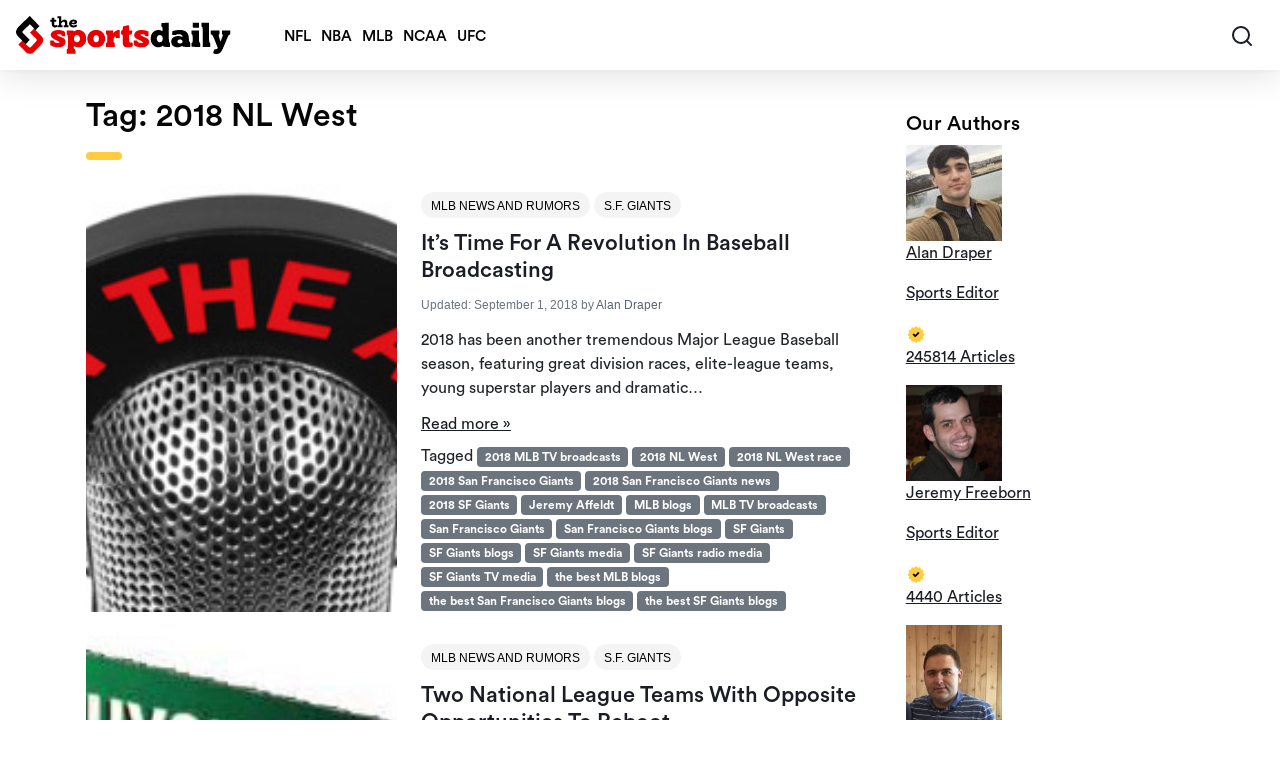

--- FILE ---
content_type: text/html; charset=UTF-8
request_url: https://thesportsdaily.org/tag/2018-nl-west/
body_size: 42279
content:
<!doctype html>
<html lang="en-US">

<head><meta charset="UTF-8"><script>if(navigator.userAgent.match(/MSIE|Internet Explorer/i)||navigator.userAgent.match(/Trident\/7\..*?rv:11/i)){var href=document.location.href;if(!href.match(/[?&]nowprocket/)){if(href.indexOf("?")==-1){if(href.indexOf("#")==-1){document.location.href=href+"?nowprocket=1"}else{document.location.href=href.replace("#","?nowprocket=1#")}}else{if(href.indexOf("#")==-1){document.location.href=href+"&nowprocket=1"}else{document.location.href=href.replace("#","&nowprocket=1#")}}}}</script><script>(()=>{class RocketLazyLoadScripts{constructor(){this.v="2.0.4",this.userEvents=["keydown","keyup","mousedown","mouseup","mousemove","mouseover","mouseout","touchmove","touchstart","touchend","touchcancel","wheel","click","dblclick","input"],this.attributeEvents=["onblur","onclick","oncontextmenu","ondblclick","onfocus","onmousedown","onmouseenter","onmouseleave","onmousemove","onmouseout","onmouseover","onmouseup","onmousewheel","onscroll","onsubmit"]}async t(){this.i(),this.o(),/iP(ad|hone)/.test(navigator.userAgent)&&this.h(),this.u(),this.l(this),this.m(),this.k(this),this.p(this),this._(),await Promise.all([this.R(),this.L()]),this.lastBreath=Date.now(),this.S(this),this.P(),this.D(),this.O(),this.M(),await this.C(this.delayedScripts.normal),await this.C(this.delayedScripts.defer),await this.C(this.delayedScripts.async),await this.T(),await this.F(),await this.j(),await this.A(),window.dispatchEvent(new Event("rocket-allScriptsLoaded")),this.everythingLoaded=!0,this.lastTouchEnd&&await new Promise(t=>setTimeout(t,500-Date.now()+this.lastTouchEnd)),this.I(),this.H(),this.U(),this.W()}i(){this.CSPIssue=sessionStorage.getItem("rocketCSPIssue"),document.addEventListener("securitypolicyviolation",t=>{this.CSPIssue||"script-src-elem"!==t.violatedDirective||"data"!==t.blockedURI||(this.CSPIssue=!0,sessionStorage.setItem("rocketCSPIssue",!0))},{isRocket:!0})}o(){window.addEventListener("pageshow",t=>{this.persisted=t.persisted,this.realWindowLoadedFired=!0},{isRocket:!0}),window.addEventListener("pagehide",()=>{this.onFirstUserAction=null},{isRocket:!0})}h(){let t;function e(e){t=e}window.addEventListener("touchstart",e,{isRocket:!0}),window.addEventListener("touchend",function i(o){o.changedTouches[0]&&t.changedTouches[0]&&Math.abs(o.changedTouches[0].pageX-t.changedTouches[0].pageX)<10&&Math.abs(o.changedTouches[0].pageY-t.changedTouches[0].pageY)<10&&o.timeStamp-t.timeStamp<200&&(window.removeEventListener("touchstart",e,{isRocket:!0}),window.removeEventListener("touchend",i,{isRocket:!0}),"INPUT"===o.target.tagName&&"text"===o.target.type||(o.target.dispatchEvent(new TouchEvent("touchend",{target:o.target,bubbles:!0})),o.target.dispatchEvent(new MouseEvent("mouseover",{target:o.target,bubbles:!0})),o.target.dispatchEvent(new PointerEvent("click",{target:o.target,bubbles:!0,cancelable:!0,detail:1,clientX:o.changedTouches[0].clientX,clientY:o.changedTouches[0].clientY})),event.preventDefault()))},{isRocket:!0})}q(t){this.userActionTriggered||("mousemove"!==t.type||this.firstMousemoveIgnored?"keyup"===t.type||"mouseover"===t.type||"mouseout"===t.type||(this.userActionTriggered=!0,this.onFirstUserAction&&this.onFirstUserAction()):this.firstMousemoveIgnored=!0),"click"===t.type&&t.preventDefault(),t.stopPropagation(),t.stopImmediatePropagation(),"touchstart"===this.lastEvent&&"touchend"===t.type&&(this.lastTouchEnd=Date.now()),"click"===t.type&&(this.lastTouchEnd=0),this.lastEvent=t.type,t.composedPath&&t.composedPath()[0].getRootNode()instanceof ShadowRoot&&(t.rocketTarget=t.composedPath()[0]),this.savedUserEvents.push(t)}u(){this.savedUserEvents=[],this.userEventHandler=this.q.bind(this),this.userEvents.forEach(t=>window.addEventListener(t,this.userEventHandler,{passive:!1,isRocket:!0})),document.addEventListener("visibilitychange",this.userEventHandler,{isRocket:!0})}U(){this.userEvents.forEach(t=>window.removeEventListener(t,this.userEventHandler,{passive:!1,isRocket:!0})),document.removeEventListener("visibilitychange",this.userEventHandler,{isRocket:!0}),this.savedUserEvents.forEach(t=>{(t.rocketTarget||t.target).dispatchEvent(new window[t.constructor.name](t.type,t))})}m(){const t="return false",e=Array.from(this.attributeEvents,t=>"data-rocket-"+t),i="["+this.attributeEvents.join("],[")+"]",o="[data-rocket-"+this.attributeEvents.join("],[data-rocket-")+"]",s=(e,i,o)=>{o&&o!==t&&(e.setAttribute("data-rocket-"+i,o),e["rocket"+i]=new Function("event",o),e.setAttribute(i,t))};new MutationObserver(t=>{for(const n of t)"attributes"===n.type&&(n.attributeName.startsWith("data-rocket-")||this.everythingLoaded?n.attributeName.startsWith("data-rocket-")&&this.everythingLoaded&&this.N(n.target,n.attributeName.substring(12)):s(n.target,n.attributeName,n.target.getAttribute(n.attributeName))),"childList"===n.type&&n.addedNodes.forEach(t=>{if(t.nodeType===Node.ELEMENT_NODE)if(this.everythingLoaded)for(const i of[t,...t.querySelectorAll(o)])for(const t of i.getAttributeNames())e.includes(t)&&this.N(i,t.substring(12));else for(const e of[t,...t.querySelectorAll(i)])for(const t of e.getAttributeNames())this.attributeEvents.includes(t)&&s(e,t,e.getAttribute(t))})}).observe(document,{subtree:!0,childList:!0,attributeFilter:[...this.attributeEvents,...e]})}I(){this.attributeEvents.forEach(t=>{document.querySelectorAll("[data-rocket-"+t+"]").forEach(e=>{this.N(e,t)})})}N(t,e){const i=t.getAttribute("data-rocket-"+e);i&&(t.setAttribute(e,i),t.removeAttribute("data-rocket-"+e))}k(t){Object.defineProperty(HTMLElement.prototype,"onclick",{get(){return this.rocketonclick||null},set(e){this.rocketonclick=e,this.setAttribute(t.everythingLoaded?"onclick":"data-rocket-onclick","this.rocketonclick(event)")}})}S(t){function e(e,i){let o=e[i];e[i]=null,Object.defineProperty(e,i,{get:()=>o,set(s){t.everythingLoaded?o=s:e["rocket"+i]=o=s}})}e(document,"onreadystatechange"),e(window,"onload"),e(window,"onpageshow");try{Object.defineProperty(document,"readyState",{get:()=>t.rocketReadyState,set(e){t.rocketReadyState=e},configurable:!0}),document.readyState="loading"}catch(t){console.log("WPRocket DJE readyState conflict, bypassing")}}l(t){this.originalAddEventListener=EventTarget.prototype.addEventListener,this.originalRemoveEventListener=EventTarget.prototype.removeEventListener,this.savedEventListeners=[],EventTarget.prototype.addEventListener=function(e,i,o){o&&o.isRocket||!t.B(e,this)&&!t.userEvents.includes(e)||t.B(e,this)&&!t.userActionTriggered||e.startsWith("rocket-")||t.everythingLoaded?t.originalAddEventListener.call(this,e,i,o):(t.savedEventListeners.push({target:this,remove:!1,type:e,func:i,options:o}),"mouseenter"!==e&&"mouseleave"!==e||t.originalAddEventListener.call(this,e,t.savedUserEvents.push,o))},EventTarget.prototype.removeEventListener=function(e,i,o){o&&o.isRocket||!t.B(e,this)&&!t.userEvents.includes(e)||t.B(e,this)&&!t.userActionTriggered||e.startsWith("rocket-")||t.everythingLoaded?t.originalRemoveEventListener.call(this,e,i,o):t.savedEventListeners.push({target:this,remove:!0,type:e,func:i,options:o})}}J(t,e){this.savedEventListeners=this.savedEventListeners.filter(i=>{let o=i.type,s=i.target||window;return e!==o||t!==s||(this.B(o,s)&&(i.type="rocket-"+o),this.$(i),!1)})}H(){EventTarget.prototype.addEventListener=this.originalAddEventListener,EventTarget.prototype.removeEventListener=this.originalRemoveEventListener,this.savedEventListeners.forEach(t=>this.$(t))}$(t){t.remove?this.originalRemoveEventListener.call(t.target,t.type,t.func,t.options):this.originalAddEventListener.call(t.target,t.type,t.func,t.options)}p(t){let e;function i(e){return t.everythingLoaded?e:e.split(" ").map(t=>"load"===t||t.startsWith("load.")?"rocket-jquery-load":t).join(" ")}function o(o){function s(e){const s=o.fn[e];o.fn[e]=o.fn.init.prototype[e]=function(){return this[0]===window&&t.userActionTriggered&&("string"==typeof arguments[0]||arguments[0]instanceof String?arguments[0]=i(arguments[0]):"object"==typeof arguments[0]&&Object.keys(arguments[0]).forEach(t=>{const e=arguments[0][t];delete arguments[0][t],arguments[0][i(t)]=e})),s.apply(this,arguments),this}}if(o&&o.fn&&!t.allJQueries.includes(o)){const e={DOMContentLoaded:[],"rocket-DOMContentLoaded":[]};for(const t in e)document.addEventListener(t,()=>{e[t].forEach(t=>t())},{isRocket:!0});o.fn.ready=o.fn.init.prototype.ready=function(i){function s(){parseInt(o.fn.jquery)>2?setTimeout(()=>i.bind(document)(o)):i.bind(document)(o)}return"function"==typeof i&&(t.realDomReadyFired?!t.userActionTriggered||t.fauxDomReadyFired?s():e["rocket-DOMContentLoaded"].push(s):e.DOMContentLoaded.push(s)),o([])},s("on"),s("one"),s("off"),t.allJQueries.push(o)}e=o}t.allJQueries=[],o(window.jQuery),Object.defineProperty(window,"jQuery",{get:()=>e,set(t){o(t)}})}P(){const t=new Map;document.write=document.writeln=function(e){const i=document.currentScript,o=document.createRange(),s=i.parentElement;let n=t.get(i);void 0===n&&(n=i.nextSibling,t.set(i,n));const c=document.createDocumentFragment();o.setStart(c,0),c.appendChild(o.createContextualFragment(e)),s.insertBefore(c,n)}}async R(){return new Promise(t=>{this.userActionTriggered?t():this.onFirstUserAction=t})}async L(){return new Promise(t=>{document.addEventListener("DOMContentLoaded",()=>{this.realDomReadyFired=!0,t()},{isRocket:!0})})}async j(){return this.realWindowLoadedFired?Promise.resolve():new Promise(t=>{window.addEventListener("load",t,{isRocket:!0})})}M(){this.pendingScripts=[];this.scriptsMutationObserver=new MutationObserver(t=>{for(const e of t)e.addedNodes.forEach(t=>{"SCRIPT"!==t.tagName||t.noModule||t.isWPRocket||this.pendingScripts.push({script:t,promise:new Promise(e=>{const i=()=>{const i=this.pendingScripts.findIndex(e=>e.script===t);i>=0&&this.pendingScripts.splice(i,1),e()};t.addEventListener("load",i,{isRocket:!0}),t.addEventListener("error",i,{isRocket:!0}),setTimeout(i,1e3)})})})}),this.scriptsMutationObserver.observe(document,{childList:!0,subtree:!0})}async F(){await this.X(),this.pendingScripts.length?(await this.pendingScripts[0].promise,await this.F()):this.scriptsMutationObserver.disconnect()}D(){this.delayedScripts={normal:[],async:[],defer:[]},document.querySelectorAll("script[type$=rocketlazyloadscript]").forEach(t=>{t.hasAttribute("data-rocket-src")?t.hasAttribute("async")&&!1!==t.async?this.delayedScripts.async.push(t):t.hasAttribute("defer")&&!1!==t.defer||"module"===t.getAttribute("data-rocket-type")?this.delayedScripts.defer.push(t):this.delayedScripts.normal.push(t):this.delayedScripts.normal.push(t)})}async _(){await this.L();let t=[];document.querySelectorAll("script[type$=rocketlazyloadscript][data-rocket-src]").forEach(e=>{let i=e.getAttribute("data-rocket-src");if(i&&!i.startsWith("data:")){i.startsWith("//")&&(i=location.protocol+i);try{const o=new URL(i).origin;o!==location.origin&&t.push({src:o,crossOrigin:e.crossOrigin||"module"===e.getAttribute("data-rocket-type")})}catch(t){}}}),t=[...new Map(t.map(t=>[JSON.stringify(t),t])).values()],this.Y(t,"preconnect")}async G(t){if(await this.K(),!0!==t.noModule||!("noModule"in HTMLScriptElement.prototype))return new Promise(e=>{let i;function o(){(i||t).setAttribute("data-rocket-status","executed"),e()}try{if(navigator.userAgent.includes("Firefox/")||""===navigator.vendor||this.CSPIssue)i=document.createElement("script"),[...t.attributes].forEach(t=>{let e=t.nodeName;"type"!==e&&("data-rocket-type"===e&&(e="type"),"data-rocket-src"===e&&(e="src"),i.setAttribute(e,t.nodeValue))}),t.text&&(i.text=t.text),t.nonce&&(i.nonce=t.nonce),i.hasAttribute("src")?(i.addEventListener("load",o,{isRocket:!0}),i.addEventListener("error",()=>{i.setAttribute("data-rocket-status","failed-network"),e()},{isRocket:!0}),setTimeout(()=>{i.isConnected||e()},1)):(i.text=t.text,o()),i.isWPRocket=!0,t.parentNode.replaceChild(i,t);else{const i=t.getAttribute("data-rocket-type"),s=t.getAttribute("data-rocket-src");i?(t.type=i,t.removeAttribute("data-rocket-type")):t.removeAttribute("type"),t.addEventListener("load",o,{isRocket:!0}),t.addEventListener("error",i=>{this.CSPIssue&&i.target.src.startsWith("data:")?(console.log("WPRocket: CSP fallback activated"),t.removeAttribute("src"),this.G(t).then(e)):(t.setAttribute("data-rocket-status","failed-network"),e())},{isRocket:!0}),s?(t.fetchPriority="high",t.removeAttribute("data-rocket-src"),t.src=s):t.src="data:text/javascript;base64,"+window.btoa(unescape(encodeURIComponent(t.text)))}}catch(i){t.setAttribute("data-rocket-status","failed-transform"),e()}});t.setAttribute("data-rocket-status","skipped")}async C(t){const e=t.shift();return e?(e.isConnected&&await this.G(e),this.C(t)):Promise.resolve()}O(){this.Y([...this.delayedScripts.normal,...this.delayedScripts.defer,...this.delayedScripts.async],"preload")}Y(t,e){this.trash=this.trash||[];let i=!0;var o=document.createDocumentFragment();t.forEach(t=>{const s=t.getAttribute&&t.getAttribute("data-rocket-src")||t.src;if(s&&!s.startsWith("data:")){const n=document.createElement("link");n.href=s,n.rel=e,"preconnect"!==e&&(n.as="script",n.fetchPriority=i?"high":"low"),t.getAttribute&&"module"===t.getAttribute("data-rocket-type")&&(n.crossOrigin=!0),t.crossOrigin&&(n.crossOrigin=t.crossOrigin),t.integrity&&(n.integrity=t.integrity),t.nonce&&(n.nonce=t.nonce),o.appendChild(n),this.trash.push(n),i=!1}}),document.head.appendChild(o)}W(){this.trash.forEach(t=>t.remove())}async T(){try{document.readyState="interactive"}catch(t){}this.fauxDomReadyFired=!0;try{await this.K(),this.J(document,"readystatechange"),document.dispatchEvent(new Event("rocket-readystatechange")),await this.K(),document.rocketonreadystatechange&&document.rocketonreadystatechange(),await this.K(),this.J(document,"DOMContentLoaded"),document.dispatchEvent(new Event("rocket-DOMContentLoaded")),await this.K(),this.J(window,"DOMContentLoaded"),window.dispatchEvent(new Event("rocket-DOMContentLoaded"))}catch(t){console.error(t)}}async A(){try{document.readyState="complete"}catch(t){}try{await this.K(),this.J(document,"readystatechange"),document.dispatchEvent(new Event("rocket-readystatechange")),await this.K(),document.rocketonreadystatechange&&document.rocketonreadystatechange(),await this.K(),this.J(window,"load"),window.dispatchEvent(new Event("rocket-load")),await this.K(),window.rocketonload&&window.rocketonload(),await this.K(),this.allJQueries.forEach(t=>t(window).trigger("rocket-jquery-load")),await this.K(),this.J(window,"pageshow");const t=new Event("rocket-pageshow");t.persisted=this.persisted,window.dispatchEvent(t),await this.K(),window.rocketonpageshow&&window.rocketonpageshow({persisted:this.persisted})}catch(t){console.error(t)}}async K(){Date.now()-this.lastBreath>45&&(await this.X(),this.lastBreath=Date.now())}async X(){return document.hidden?new Promise(t=>setTimeout(t)):new Promise(t=>requestAnimationFrame(t))}B(t,e){return e===document&&"readystatechange"===t||(e===document&&"DOMContentLoaded"===t||(e===window&&"DOMContentLoaded"===t||(e===window&&"load"===t||e===window&&"pageshow"===t)))}static run(){(new RocketLazyLoadScripts).t()}}RocketLazyLoadScripts.run()})();</script>
                <script type="rocketlazyloadscript">
            window.dataLayer = window.dataLayer || [];
        </script>
        <!-- Google Tag Manager -->
        <script type="rocketlazyloadscript">(function(w,d,s,l,i){w[l]=w[l]||[];w[l].push({'gtm.start':
                    new Date().getTime(),event:'gtm.js'});var f=d.getElementsByTagName(s)[0],
                j=d.createElement(s),dl=l!='dataLayer'?'&l='+l:'';j.async=true;j.src=
                'https://www.googletagmanager.com/gtm.js?id='+i+dl;f.parentNode.insertBefore(j,f);
            })(window,document,'script','dataLayer','GTM-PKR27DM');</script>
        <!-- End Google Tag Manager -->
        
    <meta name="viewport" content="width=device-width, initial-scale=1, maximum-scale=1">
    <link rel="profile" href="https://gmpg.org/xfn/11">
    <!-- Favicons -->
    <link rel="apple-touch-icon" sizes="192x192" href="https://thesportsdaily.org/wp-content/themes/bootscore-child-main/img/favicon/apple-touch-icon.png">
    <link rel="icon" type="image/png" sizes="48x48" href="https://thesportsdaily.org/wp-content/themes/bootscore-child-main/img/favicon/favicon-48x48.png">
    <link rel="icon" type="image/png" sizes="16x16" href="https://thesportsdaily.org/wp-content/themes/bootscore-child-main/img/favicon/favicon-16x16.png">
    <link rel="manifest" href="https://thesportsdaily.org/wp-content/themes/bootscore-child-main/img/favicon/site.webmanifest" crossorigin="use-credentials">
    <meta name="msapplication-TileColor" content="#ffffff">
    <meta name="theme-color" content="#ffffff">
    <meta http-equiv="Content-Security-Policy" content="upgrade-insecure-requests">

    
    <meta name='robots' content='index, follow, max-image-preview:large' />
	<style></style>
	
	<!-- This site is optimized with the Yoast SEO plugin v26.6 - https://yoast.com/wordpress/plugins/seo/ -->
	<title>2018 NL West Archives - The Sports Daily</title>
<link data-rocket-prefetch href="https://www.googletagmanager.com" rel="dns-prefetch">
<style id="wpr-usedcss">img:is([sizes=auto i],[sizes^="auto," i]){contain-intrinsic-size:3000px 1500px}img.emoji{display:inline!important;border:none!important;box-shadow:none!important;height:1em!important;width:1em!important;margin:0 .07em!important;vertical-align:-.1em!important;background:0 0!important;padding:0!important}:root{--wp--preset--aspect-ratio--square:1;--wp--preset--aspect-ratio--4-3:4/3;--wp--preset--aspect-ratio--3-4:3/4;--wp--preset--aspect-ratio--3-2:3/2;--wp--preset--aspect-ratio--2-3:2/3;--wp--preset--aspect-ratio--16-9:16/9;--wp--preset--aspect-ratio--9-16:9/16;--wp--preset--color--black:#000000;--wp--preset--color--cyan-bluish-gray:#abb8c3;--wp--preset--color--white:#ffffff;--wp--preset--color--pale-pink:#f78da7;--wp--preset--color--vivid-red:#cf2e2e;--wp--preset--color--luminous-vivid-orange:#ff6900;--wp--preset--color--luminous-vivid-amber:#fcb900;--wp--preset--color--light-green-cyan:#7bdcb5;--wp--preset--color--vivid-green-cyan:#00d084;--wp--preset--color--pale-cyan-blue:#8ed1fc;--wp--preset--color--vivid-cyan-blue:#0693e3;--wp--preset--color--vivid-purple:#9b51e0;--wp--preset--gradient--vivid-cyan-blue-to-vivid-purple:linear-gradient(135deg,rgba(6, 147, 227, 1) 0%,rgb(155, 81, 224) 100%);--wp--preset--gradient--light-green-cyan-to-vivid-green-cyan:linear-gradient(135deg,rgb(122, 220, 180) 0%,rgb(0, 208, 130) 100%);--wp--preset--gradient--luminous-vivid-amber-to-luminous-vivid-orange:linear-gradient(135deg,rgba(252, 185, 0, 1) 0%,rgba(255, 105, 0, 1) 100%);--wp--preset--gradient--luminous-vivid-orange-to-vivid-red:linear-gradient(135deg,rgba(255, 105, 0, 1) 0%,rgb(207, 46, 46) 100%);--wp--preset--gradient--very-light-gray-to-cyan-bluish-gray:linear-gradient(135deg,rgb(238, 238, 238) 0%,rgb(169, 184, 195) 100%);--wp--preset--gradient--cool-to-warm-spectrum:linear-gradient(135deg,rgb(74, 234, 220) 0%,rgb(151, 120, 209) 20%,rgb(207, 42, 186) 40%,rgb(238, 44, 130) 60%,rgb(251, 105, 98) 80%,rgb(254, 248, 76) 100%);--wp--preset--gradient--blush-light-purple:linear-gradient(135deg,rgb(255, 206, 236) 0%,rgb(152, 150, 240) 100%);--wp--preset--gradient--blush-bordeaux:linear-gradient(135deg,rgb(254, 205, 165) 0%,rgb(254, 45, 45) 50%,rgb(107, 0, 62) 100%);--wp--preset--gradient--luminous-dusk:linear-gradient(135deg,rgb(255, 203, 112) 0%,rgb(199, 81, 192) 50%,rgb(65, 88, 208) 100%);--wp--preset--gradient--pale-ocean:linear-gradient(135deg,rgb(255, 245, 203) 0%,rgb(182, 227, 212) 50%,rgb(51, 167, 181) 100%);--wp--preset--gradient--electric-grass:linear-gradient(135deg,rgb(202, 248, 128) 0%,rgb(113, 206, 126) 100%);--wp--preset--gradient--midnight:linear-gradient(135deg,rgb(2, 3, 129) 0%,rgb(40, 116, 252) 100%);--wp--preset--font-size--small:13px;--wp--preset--font-size--medium:20px;--wp--preset--font-size--large:36px;--wp--preset--font-size--x-large:42px;--wp--preset--spacing--20:0.44rem;--wp--preset--spacing--30:0.67rem;--wp--preset--spacing--40:1rem;--wp--preset--spacing--50:1.5rem;--wp--preset--spacing--60:2.25rem;--wp--preset--spacing--70:3.38rem;--wp--preset--spacing--80:5.06rem;--wp--preset--shadow--natural:6px 6px 9px rgba(0, 0, 0, .2);--wp--preset--shadow--deep:12px 12px 50px rgba(0, 0, 0, .4);--wp--preset--shadow--sharp:6px 6px 0px rgba(0, 0, 0, .2);--wp--preset--shadow--outlined:6px 6px 0px -3px rgba(255, 255, 255, 1),6px 6px rgba(0, 0, 0, 1);--wp--preset--shadow--crisp:6px 6px 0px rgba(0, 0, 0, 1)}:where(.is-layout-flex){gap:.5em}:where(.is-layout-grid){gap:.5em}:where(.wp-block-post-template.is-layout-flex){gap:1.25em}:where(.wp-block-post-template.is-layout-grid){gap:1.25em}:where(.wp-block-columns.is-layout-flex){gap:2em}:where(.wp-block-columns.is-layout-grid){gap:2em}:root :where(.wp-block-pullquote){font-size:1.5em;line-height:1.6}:root{--bs-blue:#0d6efd;--bs-indigo:#6610f2;--bs-purple:#6f42c1;--bs-pink:#d63384;--bs-red:#E90000;--bs-orange:#fd7e14;--bs-yellow:#ffc107;--bs-green:#198754;--bs-teal:#20c997;--bs-cyan:#0dcaf0;--bs-white:#FFFFFF;--bs-gray:#6c757d;--bs-gray-dark:#343a40;--bs-gray-100:#f8f9fa;--bs-gray-200:#e9ecef;--bs-gray-300:#dee2e6;--bs-gray-400:#ced4da;--bs-gray-500:#adb5bd;--bs-gray-600:#6c757d;--bs-gray-700:#495057;--bs-gray-800:#343a40;--bs-gray-900:#212529;--bs-primary:#1A1D25;--bs-secondary:#6c757d;--bs-success:#198754;--bs-info:#0F325A;--bs-warning:#ffc107;--bs-danger:#E90000;--bs-light:#f4f4f4;--bs-dark:#060606;--bs-primary-rgb:26,29,37;--bs-secondary-rgb:108,117,125;--bs-success-rgb:25,135,84;--bs-info-rgb:15,50,90;--bs-warning-rgb:255,193,7;--bs-danger-rgb:233,0,0;--bs-light-rgb:244,244,244;--bs-dark-rgb:6,6,6;--bs-white-rgb:255,255,255;--bs-black-rgb:0,0,0;--bs-body-color-rgb:33,37,41;--bs-body-bg-rgb:255,255,255;--bs-font-sans-serif:system-ui,-apple-system,"Segoe UI",Roboto,"Helvetica Neue",Arial,"Noto Sans","Liberation Sans",sans-serif,"Apple Color Emoji","Segoe UI Emoji","Segoe UI Symbol","Noto Color Emoji";--bs-font-monospace:SFMono-Regular,Menlo,Monaco,Consolas,"Liberation Mono","Courier New",monospace;--bs-gradient:linear-gradient(180deg, rgba(255, 255, 255, .15), rgba(255, 255, 255, 0));--bs-body-font-family:var(--bs-font-sans-serif);--bs-body-font-size:1rem;--bs-body-font-weight:400;--bs-body-line-height:1.5;--bs-body-color:#212529;--bs-body-bg:#FFFFFF}*,::after,::before{box-sizing:border-box}@media (prefers-reduced-motion:no-preference){:root{scroll-behavior:smooth}}body{margin:0;font-family:var(--bs-body-font-family);font-size:var(--bs-body-font-size);font-weight:var(--bs-body-font-weight);line-height:var(--bs-body-line-height);color:var(--bs-body-color);text-align:var(--bs-body-text-align);background-color:var(--bs-body-bg);-webkit-text-size-adjust:100%;-webkit-tap-highlight-color:transparent}.h5,h1,h2,h3{margin-top:0;margin-bottom:.5rem;font-weight:500;line-height:1.2}h1{font-size:calc(1.375rem + 1.5vw)}@media (min-width:1200px){h1{font-size:2.5rem}}h2{font-size:calc(1.325rem + .9vw)}@media (min-width:1200px){h2{font-size:2rem}}h3{font-size:calc(1.3rem + .6vw)}@media (min-width:1200px){h3{font-size:1.75rem}}.h5{font-size:1.25rem}p{margin-top:0;margin-bottom:1rem}ul{padding-left:2rem}ul{margin-top:0;margin-bottom:1rem}ul ul{margin-bottom:0}strong{font-weight:bolder}small{font-size:.875em}a{color:#1a1d25;text-decoration:underline}a:hover{color:#15171e}a:not([href]):not([class]),a:not([href]):not([class]):hover{color:inherit;text-decoration:none}code{font-family:var(--bs-font-monospace);font-size:1em;direction:ltr;unicode-bidi:bidi-override}code{font-size:.875em;color:#d63384;word-wrap:break-word}a>code{color:inherit}img,svg{vertical-align:middle}table{caption-side:bottom;border-collapse:collapse}caption{padding-top:.5rem;padding-bottom:.5rem;color:#6c757d;text-align:left}th{text-align:inherit;text-align:-webkit-match-parent}tbody,td,th,tr{border-color:inherit;border-style:solid;border-width:0}label{display:inline-block}button{border-radius:0}button:focus:not(:focus-visible){outline:0}button,input,optgroup,select,textarea{margin:0;font-family:inherit;font-size:inherit;line-height:inherit}button,select{text-transform:none}[role=button]{cursor:pointer}select{word-wrap:normal}select:disabled{opacity:1}[type=button],[type=reset],[type=submit],button{-webkit-appearance:button}[type=button]:not(:disabled),[type=reset]:not(:disabled),[type=submit]:not(:disabled),button:not(:disabled){cursor:pointer}::-moz-focus-inner{padding:0;border-style:none}textarea{resize:vertical}fieldset{min-width:0;padding:0;margin:0;border:0}legend{float:left;width:100%;padding:0;margin-bottom:.5rem;font-size:calc(1.275rem + .3vw);line-height:inherit}legend+*{clear:left}::-webkit-datetime-edit-day-field,::-webkit-datetime-edit-fields-wrapper,::-webkit-datetime-edit-hour-field,::-webkit-datetime-edit-minute,::-webkit-datetime-edit-month-field,::-webkit-datetime-edit-text,::-webkit-datetime-edit-year-field{padding:0}::-webkit-inner-spin-button{height:auto}[type=search]{outline-offset:-2px;-webkit-appearance:textfield}::-webkit-search-decoration{-webkit-appearance:none}::-webkit-color-swatch-wrapper{padding:0}::file-selector-button{font:inherit}::-webkit-file-upload-button{font:inherit;-webkit-appearance:button}iframe{border:0}progress{vertical-align:baseline}[hidden]{display:none!important}.container{width:100%;padding-right:var(--bs-gutter-x,.75rem);padding-left:var(--bs-gutter-x,.75rem);margin-right:auto;margin-left:auto}@media (min-width:576px){.container{max-width:540px}}@media (min-width:768px){.container{max-width:720px}}@media (min-width:1025px){.container{max-width:960px}}@media (min-width:1200px){legend{font-size:1.5rem}.container{max-width:1140px}}@media (min-width:1400px){.container{max-width:1320px}}.row{--bs-gutter-x:1.5rem;--bs-gutter-y:0;display:flex;flex-wrap:wrap;margin-top:calc(-1 * var(--bs-gutter-y));margin-right:calc(-.5 * var(--bs-gutter-x));margin-left:calc(-.5 * var(--bs-gutter-x))}.row>*{flex-shrink:0;width:100%;max-width:100%;padding-right:calc(var(--bs-gutter-x) * .5);padding-left:calc(var(--bs-gutter-x) * .5);margin-top:var(--bs-gutter-y)}.col{flex:1 0 0%}.col-12{flex:0 0 auto;width:100%}@media (min-width:768px){.col-md-3{flex:0 0 auto;width:25%}.col-md-9{flex:0 0 auto;width:75%}}@media (min-width:1025px){.col-lg-4{flex:0 0 auto;width:33.33333333%}.col-lg-5{flex:0 0 auto;width:41.66666667%}}.form-control{display:block;width:100%;padding:.375rem .75rem;font-size:1rem;font-weight:400;line-height:1.5;color:#212529;background-color:#fff;background-clip:padding-box;border:1px solid #ced4da;appearance:none;border-radius:.25rem;transition:border-color .15s ease-in-out,box-shadow .15s ease-in-out}.form-control:focus{color:#212529;background-color:#fff;border-color:#8d8e92;outline:0;box-shadow:0 0 0 .25rem rgba(26,29,37,.25)}.form-control::-webkit-date-and-time-value{height:1.5em}.form-control::placeholder{color:#6c757d;opacity:1}.form-control:disabled{background-color:#e9ecef;opacity:1}.form-control::file-selector-button{padding:.375rem .75rem;margin:-.375rem -.75rem;margin-inline-end:.75rem;color:#212529;background-color:#e9ecef;pointer-events:none;border-color:inherit;border-style:solid;border-width:0;border-inline-end-width:1px;border-radius:0;transition:color .15s ease-in-out,background-color .15s ease-in-out,border-color .15s ease-in-out,box-shadow .15s ease-in-out}@media (prefers-reduced-motion:reduce){.form-control{transition:none}.form-control::file-selector-button{transition:none}}.form-control:hover:not(:disabled):not([readonly])::file-selector-button{background-color:#dde0e3}.form-control::-webkit-file-upload-button{padding:.375rem .75rem;margin:-.375rem -.75rem;margin-inline-end:.75rem;color:#212529;background-color:#e9ecef;pointer-events:none;border-color:inherit;border-style:solid;border-width:0;border-inline-end-width:1px;border-radius:0;transition:color .15s ease-in-out,background-color .15s ease-in-out,border-color .15s ease-in-out,box-shadow .15s ease-in-out}.form-control:hover:not(:disabled):not([readonly])::-webkit-file-upload-button{background-color:#dde0e3}textarea.form-control{min-height:calc(1.5em + .75rem + 2px)}.form-select{display:block;width:100%;padding:.375rem 2.25rem .375rem .75rem;-moz-padding-start:calc(0.75rem - 3px);font-size:1rem;font-weight:400;line-height:1.5;color:#212529;background-color:#fff;background-image:url("data:image/svg+xml,%3csvg xmlns='http://www.w3.org/2000/svg' viewBox='0 0 16 16'%3e%3cpath fill='none' stroke='%23343a40' stroke-linecap='round' stroke-linejoin='round' stroke-width='2' d='M2 5l6 6 6-6'/%3e%3c/svg%3e");background-repeat:no-repeat;background-position:right .75rem center;background-size:16px 12px;border:1px solid #ced4da;border-radius:.25rem;transition:border-color .15s ease-in-out,box-shadow .15s ease-in-out;appearance:none}@media (prefers-reduced-motion:reduce){.form-control::-webkit-file-upload-button{transition:none}.form-select{transition:none}}.form-select:focus{border-color:#8d8e92;outline:0;box-shadow:0 0 0 .25rem rgba(26,29,37,.25)}.form-select[multiple],.form-select[size]:not([size="1"]){padding-right:.75rem;background-image:none}.form-select:disabled{background-color:#e9ecef}.form-select:-moz-focusring{color:transparent;text-shadow:0 0 0 #212529}.input-group{position:relative;display:flex;flex-wrap:wrap;align-items:stretch;width:100%}.input-group>.form-control,.input-group>.form-select{position:relative;flex:1 1 auto;width:1%;min-width:0}.input-group>.form-control:focus,.input-group>.form-select:focus{z-index:3}.input-group .btn{position:relative;z-index:2}.input-group .btn:focus{z-index:3}.input-group-text{display:flex;align-items:center;padding:.375rem .75rem;font-size:1rem;font-weight:400;line-height:1.5;color:#212529;text-align:center;white-space:nowrap;background-color:#e9ecef;border:1px solid #ced4da;border-radius:.25rem}.input-group:not(.has-validation)>.dropdown-toggle:nth-last-child(n+3),.input-group:not(.has-validation)>:not(:last-child):not(.dropdown-toggle):not(.dropdown-menu){border-top-right-radius:0;border-bottom-right-radius:0}.input-group>:not(:first-child):not(.dropdown-menu):not(.valid-tooltip):not(.valid-feedback):not(.invalid-tooltip):not(.invalid-feedback){margin-left:-1px;border-top-left-radius:0;border-bottom-left-radius:0}.btn{display:inline-block;font-weight:400;line-height:1.5;color:#212529;text-align:center;text-decoration:none;vertical-align:middle;cursor:pointer;user-select:none;background-color:transparent;border:1px solid transparent;padding:.375rem .75rem;font-size:1rem;border-radius:.25rem;transition:color .15s ease-in-out,background-color .15s ease-in-out,border-color .15s ease-in-out,box-shadow .15s ease-in-out}@media (prefers-reduced-motion:reduce){.btn{transition:none}}.btn:hover{color:#212529}.btn:focus{outline:0;box-shadow:0 0 0 .25rem rgba(26,29,37,.25)}.btn.disabled,.btn:disabled,fieldset:disabled .btn{pointer-events:none;opacity:.65}.btn-danger{color:#fff;background-color:#e90000;border-color:#e90000}.btn-danger:hover{color:#fff;background-color:#c60000;border-color:#ba0000}.btn-danger:focus{color:#fff;background-color:#c60000;border-color:#ba0000;box-shadow:0 0 0 .25rem rgba(236,38,38,.5)}.btn-danger.active,.btn-danger:active,.show>.btn-danger.dropdown-toggle{color:#fff;background-color:#ba0000;border-color:#af0000}.btn-danger.active:focus,.btn-danger:active:focus,.show>.btn-danger.dropdown-toggle:focus{box-shadow:0 0 0 .25rem rgba(236,38,38,.5)}.btn-danger.disabled,.btn-danger:disabled{color:#fff;background-color:#e90000;border-color:#e90000}.fade{transition:opacity .15s linear}@media (prefers-reduced-motion:reduce){.fade{transition:none}}.fade:not(.show){opacity:0}.collapse:not(.show){display:none}.collapsing{height:0;overflow:hidden;transition:height .35s ease}.collapsing.collapse-horizontal{width:0;height:auto;transition:width .35s ease}@media (prefers-reduced-motion:reduce){.collapsing{transition:none}.collapsing.collapse-horizontal{transition:none}}.nav{display:flex;flex-wrap:wrap;padding-left:0;margin-bottom:0;list-style:none}.nav-link{display:block;padding:.5rem 1rem;color:#1a1d25;text-decoration:none;transition:color .15s ease-in-out,background-color .15s ease-in-out,border-color .15s ease-in-out}@media (prefers-reduced-motion:reduce){.nav-link{transition:none}}.nav-link:focus,.nav-link:hover{color:#15171e}.nav-link.disabled{color:#6c757d;pointer-events:none;cursor:default}.navbar{position:relative;display:flex;flex-wrap:wrap;align-items:center;justify-content:space-between;padding-top:.5rem;padding-bottom:.5rem}.navbar>.container{display:flex;flex-wrap:inherit;align-items:center;justify-content:space-between}.navbar-brand{padding-top:.3125rem;padding-bottom:.3125rem;margin-right:1rem;font-size:1.25rem;text-decoration:none;white-space:nowrap}.navbar-nav{display:flex;flex-direction:column;padding-left:0;margin-bottom:0;list-style:none}.navbar-nav .nav-link{padding-right:0;padding-left:0}.navbar-nav .dropdown-menu{position:static}@media (min-width:1025px){.navbar-expand-lg{flex-wrap:nowrap;justify-content:flex-start}.navbar-expand-lg .navbar-nav{flex-direction:row}.navbar-expand-lg .navbar-nav .dropdown-menu{position:absolute}.navbar-expand-lg .navbar-nav .nav-link{padding-right:.5rem;padding-left:.5rem}.navbar-expand-lg .offcanvas-header{display:none}.navbar-expand-lg .offcanvas{position:inherit;bottom:0;z-index:1000;flex-grow:1;visibility:visible!important;background-color:transparent;border-right:0;border-left:0;transition:none;transform:none}.navbar-expand-lg .offcanvas-body{display:flex;flex-grow:0;padding:0;overflow-y:visible}}.card{position:relative;display:flex;flex-direction:column;min-width:0;word-wrap:break-word;background-color:#fff;background-clip:border-box;border:1px solid rgba(0,0,0,.125);border-radius:.25rem}.card>.list-group{border-top:inherit;border-bottom:inherit}.card>.list-group:first-child{border-top-width:0;border-top-left-radius:calc(.25rem - 1px);border-top-right-radius:calc(.25rem - 1px)}.card>.list-group:last-child{border-bottom-width:0;border-bottom-right-radius:calc(.25rem - 1px);border-bottom-left-radius:calc(.25rem - 1px)}.card-body{flex:1 1 auto;padding:1rem}.card-text:last-child{margin-bottom:0}.badge{display:inline-block;padding:.35em .65em;font-size:.75em;font-weight:700;line-height:1;color:#fff;text-align:center;white-space:nowrap;vertical-align:baseline;border-radius:.25rem}.badge:empty{display:none}.btn .badge{position:relative;top:-1px}.sticky-top{position:sticky;top:0;z-index:1020}.float-end{float:right!important}.d-flex{display:flex!important}.d-none{display:none!important}.position-fixed{position:fixed!important}.border{border:1px solid #dee2e6!important}.border-0{border:0!important}.border-bottom{border-bottom:1px solid #dee2e6!important}.flex-wrap{flex-wrap:wrap!important}.justify-content-center{justify-content:center!important}.justify-content-between{justify-content:space-between!important}.align-items-center{align-items:center!important}.my-3{margin-top:1rem!important;margin-bottom:1rem!important}.mt-2{margin-top:.5rem!important}.mt-3{margin-top:1rem!important}.mt-4{margin-top:1.5rem!important}.mt-5{margin-top:3rem!important}.mt-auto{margin-top:auto!important}.mb-0{margin-bottom:0!important}.mb-1{margin-bottom:.25rem!important}.mb-2{margin-bottom:.5rem!important}.mb-4{margin-bottom:1.5rem!important}.ms-0{margin-left:0!important}.ms-1{margin-left:.25rem!important}.ms-5{margin-left:3rem!important}.p-0{padding:0!important}.py-5{padding-top:3rem!important;padding-bottom:3rem!important}.pb-5{padding-bottom:3rem!important}.text-center{text-align:center!important}.text-decoration-none{text-decoration:none!important}.text-black{--bs-text-opacity:1;color:rgba(var(--bs-black-rgb),var(--bs-text-opacity))!important}.text-white{--bs-text-opacity:1;color:rgba(var(--bs-white-rgb),var(--bs-text-opacity))!important}.text-muted{--bs-text-opacity:1;color:#6c757d!important}.text-reset{--bs-text-opacity:1;color:inherit!important}.bg-secondary{--bs-bg-opacity:1;background-color:rgba(var(--bs-secondary-rgb),var(--bs-bg-opacity))!important}.bg-light{--bs-bg-opacity:1;background-color:rgba(var(--bs-light-rgb),var(--bs-bg-opacity))!important}.bg-white{--bs-bg-opacity:1;background-color:rgba(var(--bs-white-rgb),var(--bs-bg-opacity))!important}.visible{visibility:visible!important}@media (min-width:768px){.d-md-block{display:block!important}.d-md-none{display:none!important}.flex-md-nowrap{flex-wrap:nowrap!important}.justify-content-md-end{justify-content:flex-end!important}.mt-md-0{margin-top:0!important}.ms-md-2{margin-left:.5rem!important}.text-md-start{text-align:left!important}#content .lucky-block-container .game-block{height:282px}}@media (min-width:1025px){.d-lg-block{display:block!important}.d-lg-none{display:none!important}.ms-lg-0{margin-left:0!important}.text-lg-center{text-align:center!important}.fin-country-dropdown .dropdown-toggle{left:10px}}.slick-slider{position:relative;display:block;box-sizing:border-box;-webkit-user-select:none;-moz-user-select:none;-ms-user-select:none;user-select:none;-webkit-touch-callout:none;-khtml-user-select:none;-ms-touch-action:pan-y;touch-action:pan-y;-webkit-tap-highlight-color:transparent}.slick-list{position:relative;display:block;overflow:hidden;margin:0;padding:0}.slick-list:focus{outline:0}.slick-list.dragging{cursor:pointer;cursor:hand}.slick-slider .slick-list,.slick-slider .slick-track{-webkit-transform:translate3d(0,0,0);-moz-transform:translate3d(0,0,0);-ms-transform:translate3d(0,0,0);-o-transform:translate3d(0,0,0);transform:translate3d(0,0,0)}.slick-track{position:relative;top:0;left:0;display:block;margin-left:auto;margin-right:auto}.slick-track:after,.slick-track:before{display:table;content:''}.slick-track:after{clear:both}.slick-loading .slick-track{visibility:hidden}.slick-slide{display:none;float:left;height:100%;min-height:1px}[dir=rtl] .slick-slide{float:right}.slick-slide img{display:block}.slick-slide.slick-loading img{display:none}.slick-slide.dragging img{pointer-events:none}.slick-initialized .slick-slide{display:block}.slick-loading .slick-slide{visibility:hidden}.slick-vertical .slick-slide{display:block;height:auto;border:1px solid transparent}.slick-arrow.slick-hidden{display:none}.fin-country-dropdown .dropdown-toggle{padding:0;margin:0 -10px 0 20px;color:#1d2028;font-family:Arial,Helvetica,sans-serif}.fin-country-dropdown .dropdown-toggle:after{display:none}.fin-country-dropdown .dropdown-toggle span:last-child{display:none}@media (max-width:1024.98px){.fin-country-dropdown .dropdown-toggle{padding:16px;margin:0;font-size:14px;width:100%;text-align:left;position:fixed;bottom:0}.fin-country-dropdown .dropdown-toggle span:first-child{margin-right:10px}.fin-country-dropdown .dropdown-toggle span:first-child img{width:16px;margin-top:-3px}.fin-country-dropdown .dropdown-toggle span:last-child{display:inline}}.fin-country-dropdown .dropdown-menu{width:340px;max-height:400px;overflow-y:scroll;overflow-x:hidden;-ms-overflow-style:none;scrollbar-width:none;top:53px;right:145px;padding:0;border-width:0;border-radius:0;box-shadow:0 1px 4px rgba(0,0,0,.04),0 8px 32px rgba(0,0,0,.1);font-family:Arial,Helvetica,sans-serif;font-size:14px;color:#1a1d25}.fin-country-dropdown .dropdown-menu::-webkit-scrollbar{display:none}.fin-country-dropdown .dropdown-menu .dropdown-item{padding:13px 16px}.fin-country-dropdown .dropdown-menu .dropdown-item:not(.close):not(:last-child):not(.mega_menu_active_country):after{content:"";display:block;position:absolute;left:16px;height:1px;width:308px;border-bottom:1px solid #e8e8e8;margin:12px 0 0}.fin-country-dropdown .dropdown-menu .dropdown-item:active{background-color:inherit}.fin-country-dropdown .dropdown-menu .dropdown-item:hover{background-color:#f4f4f4}.fin-country-dropdown .dropdown-menu .dropdown-item img{width:16px;margin-right:10px}@media (min-width:1025px){#menu-main-nav{display:flex;justify-content:center;margin:0}#menu-main-nav li{display:flex;align-items:center;position:relative}#menu-main-nav li:hover ul.sub-menu{opacity:1;overflow:visible;transform:translateY(0);height:auto}#menu-main-nav li.columns-holder,#menu-main-nav li.tabs-holder{position:static}#menu-main-nav li a{display:inline-block;font-weight:500;font-size:14px;color:#060606;text-decoration:none;transition:color .15s ease-in-out,background-color .15s ease-in-out,border-color .15s ease-in-out;position:relative;cursor:pointer}#menu-main-nav li a:hover{text-decoration:underline}#menu-main-nav li.tabs-holder .columns-holder>a{font-family:Arial,Helvetica,sans-serif;font-weight:700;color:#737373;display:block;text-align:center;line-height:48px}#menu-main-nav li.tabs-holder .columns-holder>a:hover{color:#060606;text-decoration:none}#menu-main-nav li.tabs-holder .columns-holder.tab-active{background:#f4f4f4}#menu-main-nav li.tabs-holder .columns-holder.tab-active>a{background:#f4f4f4;color:#060606}#menu-main-nav li.no-hl{user-select:none;-webkit-tap-highlight-color:transparent}#menu-main-nav li.nav-level-0:hover{background-color:#f4f4f4}#menu-main-nav li.nav-level-0:hover>a{text-decoration:none}#menu-main-nav li.nav-level-0>a{height:70px;line-height:41px;padding:1rem 14px;white-space:nowrap;font-size:16px}#menu-main-nav li.nav-level-0>ul.sub-menu{box-shadow:0 10px 10px 0 rgba(0,0,0,.2);padding:15px}#menu-main-nav li ul.sub-menu{backface-visibility:hidden;background:#f4f4f4;position:absolute;top:100%;left:0;padding:16px 0;opacity:0;overflow:hidden;text-align:left;transition:opacity .2s;transform:translateY(-999px);max-width:240px;width:240px;height:0;z-index:2}#menu-main-nav li ul.sub-menu li{display:block;width:100%}#menu-main-nav li ul.sub-menu.menu-tabs-wrap{position:absolute;display:flex;flex-direction:row;flex-wrap:wrap;align-items:center;justify-content:space-between;width:100%;max-width:none;height:50px;padding:0;background:#fff;box-shadow:none}#menu-main-nav li ul.sub-menu.menu-tabs-wrap>li{flex:1;height:50px;border-top:1px solid #e5e5e5}#menu-main-nav li ul.sub-menu.menu-tabs-wrap>li:not(:last-child){border-right:2px solid #e5e5e5}}@media (min-width:1025px) and (min-width:1024px) and (max-width:1400px){#menu-main-nav li.nav-level-0>a{padding:1rem 10px}}@media (min-width:1025px) and (min-width:1024px) and (max-width:1350px){#menu-main-nav li.nav-level-0>a{font-size:15px}}@media (min-width:1025px) and (min-width:1024px) and (max-width:1300px){#menu-main-nav li.nav-level-0>a{padding:1rem 5px}}@media (min-width:1025px) and (min-width:1024px) and (max-width:1250px){#menu-main-nav li.nav-level-0>a{font-size:14px}}@media (min-width:1025px) and (min-width:1024px) and (max-width:1180px){#menu-main-nav li.nav-level-0>a{transform:scaleX(.8);padding:1rem 1px}}@media (min-width:1025px) and (min-width:1024px) and (max-width:1120px){#menu-main-nav li.nav-level-0>a{margin:0 -7px}}#page.no-submenu #content{margin-top:70px}.desktop-submenu-container{height:50px;background:#0f325a;box-sizing:border-box;padding:13px 0;margin-top:70px}@media (max-width:1024.98px){.fin-country-dropdown .dropdown-menu{position:fixed;width:300px;top:180px!important;left:calc(50% - 150px);z-index:1030}#menu-main-nav{font-family:Arial,Helvetica,sans-serif;font-weight:400;list-style:none;margin:0;padding:0}#menu-main-nav ul{list-style:none;margin:0;padding:0}#menu-main-nav.level-open>li>a{width:42.66667%}#menu-main-nav li{cursor:pointer;width:100%;margin:0!important}#menu-main-nav li.no-hl{user-select:none;-webkit-tap-highlight-color:transparent}#menu-main-nav li.nav-level-0{border-bottom:1px solid #e8e8e8;box-sizing:border-box}#menu-main-nav li.nav-level-0.open{background:#0f325a;border-left:4px solid #e90000;padding-left:0}#menu-main-nav li.nav-level-0.open>a{font-weight:700;color:#fff;padding-left:12px}#menu-main-nav li.nav-level-0.open>a:after{content:'';display:block;position:absolute;right:1px;top:15px;width:0;height:0;border-top:8px solid transparent;border-right:8px solid #fff;border-bottom:8px solid transparent}#menu-main-nav li.nav-level-0.open>.sub-menu{display:block;width:57.33333%;left:42.66667%;height:calc(100vh - 56px);height:var(--app-mobile-height);position:absolute;z-index:1020;top:0;background:#fff!important;transition:all 0s ease-in-out;overflow-x:hidden;overflow-y:auto;border-top:1px solid #e8e8e8}#menu-main-nav li.nav-level-0>a{border-bottom:0}#menu-main-nav li a{text-decoration:none;color:#1d2028;font-size:14px;line-height:24px;position:relative;display:inline-flex;flex-direction:column;justify-content:center;padding:10px 16px;width:100%;box-sizing:border-box;border-bottom:1px solid #e8e8e8;min-height:45px}#menu-main-nav li .sub-menu{display:none}.offcanvas-body{position:relative}#page.no-submenu #content{margin-top:56px}.desktop-submenu-container{margin-top:58px;margin-bottom:-50px}}.desktop-submenu-container>*{height:100%}.table{--bs-table-bg:transparent;--bs-table-accent-bg:transparent;--bs-table-striped-color:#212529;--bs-table-striped-bg:rgba(0, 0, 0, .05);--bs-table-active-color:#212529;--bs-table-active-bg:rgba(0, 0, 0, .1);--bs-table-hover-color:#212529;--bs-table-hover-bg:rgba(0, 0, 0, .075);width:100%;margin-bottom:1rem;color:#212529;vertical-align:top;border-color:#dee2e6}.table>:not(caption)>*>*{padding:.5rem;background-color:var(--bs-table-bg);border-bottom-width:1px;box-shadow:inset 0 0 0 9999px var(--bs-table-accent-bg)}.table>tbody{vertical-align:inherit}.table>:not(:first-child){border-top:2px solid currentColor}.offcanvas{position:fixed;bottom:0;z-index:1045;display:flex;flex-direction:column;max-width:100%;visibility:hidden;background-color:#fff;background-clip:padding-box;outline:0;transition:transform .3s ease-in-out}@media (prefers-reduced-motion:reduce){.offcanvas{transition:none}}.offcanvas-backdrop{position:fixed;top:0;left:0;z-index:1040;width:100vw;height:100vh;background-color:#000}.offcanvas-backdrop.fade{opacity:0}.offcanvas-backdrop.show{opacity:.5}.offcanvas-header{display:flex;align-items:center;justify-content:space-between;padding:1rem}.offcanvas-header .btn-close{padding:.5rem;margin-top:-.5rem;margin-right:-.5rem;margin-bottom:-.5rem}.offcanvas-body{flex-grow:1;padding:1rem;overflow-y:auto}.offcanvas-end{top:0;right:0;width:400px;border-left:1px solid rgba(0,0,0,.2);transform:translateX(100%)}.offcanvas.show{transform:none}.dropdown,.dropend,.dropstart,.dropup{position:relative}.dropdown-toggle{white-space:nowrap}.dropdown-toggle::after{display:inline-block;margin-left:.255em;vertical-align:.255em;content:"";border-top:.3em solid;border-right:.3em solid transparent;border-bottom:0;border-left:.3em solid transparent}.dropdown-toggle:empty::after{margin-left:0}.dropdown-menu{position:absolute;z-index:1000;display:none;min-width:10rem;padding:.5rem 0;margin:0;font-size:1rem;color:#212529;text-align:left;list-style:none;background-color:#fff;background-clip:padding-box;border:1px solid rgba(0,0,0,.15);border-radius:.25rem}.dropup .dropdown-toggle::after{display:inline-block;margin-left:.255em;vertical-align:.255em;content:"";border-top:0;border-right:.3em solid transparent;border-bottom:.3em solid;border-left:.3em solid transparent}.dropup .dropdown-toggle:empty::after{margin-left:0}.dropend .dropdown-toggle::after{display:inline-block;margin-left:.255em;vertical-align:.255em;content:"";border-top:.3em solid transparent;border-right:0;border-bottom:.3em solid transparent;border-left:.3em solid}.dropend .dropdown-toggle:empty::after{margin-left:0}.dropend .dropdown-toggle::after{vertical-align:0}.dropstart .dropdown-toggle::after{display:inline-block;margin-left:.255em;vertical-align:.255em;content:""}.dropstart .dropdown-toggle::after{display:none}.dropstart .dropdown-toggle::before{display:inline-block;margin-right:.255em;vertical-align:.255em;content:"";border-top:.3em solid transparent;border-right:.3em solid;border-bottom:.3em solid transparent}.dropstart .dropdown-toggle:empty::after{margin-left:0}.dropstart .dropdown-toggle::before{vertical-align:0}.dropdown-item{display:block;width:100%;padding:.25rem 1rem;clear:both;font-weight:400;color:#212529;text-align:inherit;text-decoration:none;white-space:nowrap;background-color:transparent;border:0}.dropdown-item:focus,.dropdown-item:hover{color:#1e2125;background-color:#e9ecef}.dropdown-item.active,.dropdown-item:active{color:#fff;text-decoration:none;background-color:#1a1d25}.dropdown-item.disabled,.dropdown-item:disabled{color:#adb5bd;pointer-events:none;background-color:transparent}.dropdown-menu.show{display:block}.tooltip{position:absolute;z-index:1080;display:block;margin:0;font-family:var(--bs-font-sans-serif);font-style:normal;font-weight:400;line-height:1.5;text-align:left;text-align:start;text-decoration:none;text-shadow:none;text-transform:none;letter-spacing:normal;word-break:normal;word-spacing:normal;white-space:normal;line-break:auto;font-size:.875rem;word-wrap:break-word;opacity:0}.tooltip.show{opacity:.9}.tooltip .tooltip-arrow{position:absolute;display:block;width:.8rem;height:.4rem}.tooltip .tooltip-arrow::before{position:absolute;content:"";border-color:transparent;border-style:solid}.tooltip-inner{max-width:200px;padding:.25rem .5rem;color:#fff;text-align:center;background-color:#000;border-radius:.25rem}.btn-close{box-sizing:content-box;width:1em;height:1em;padding:.25em;color:#000;background:url("data:image/svg+xml,%3csvg xmlns='http://www.w3.org/2000/svg' viewBox='0 0 16 16' fill='%23000'%3e%3cpath d='M.293.293a1 1 0 011.414 0L8 6.586 14.293.293a1 1 0 111.414 1.414L9.414 8l6.293 6.293a1 1 0 01-1.414 1.414L8 9.414l-6.293 6.293a1 1 0 01-1.414-1.414L6.586 8 .293 1.707a1 1 0 010-1.414z'/%3e%3c/svg%3e") center/1em auto no-repeat;border:0;border-radius:.25rem;opacity:.5}.btn-close:hover{color:#000;text-decoration:none;opacity:.75}.btn-close:focus{outline:0;box-shadow:0 0 0 .25rem rgba(26,29,37,.25);opacity:1}.btn-close.disabled,.btn-close:disabled{pointer-events:none;user-select:none;opacity:.25}.carousel{position:relative}.carousel.pointer-event{touch-action:pan-y}.carousel-inner{position:relative;width:100%;overflow:hidden}.carousel-inner::after{display:block;clear:both;content:""}.carousel-item{position:relative;display:none;float:left;width:100%;margin-right:-100%;backface-visibility:hidden;transition:transform .6s ease-in-out}.carousel-item-next,.carousel-item-prev,.carousel-item.active{display:block}.active.carousel-item-end,.carousel-item-next:not(.carousel-item-start){transform:translateX(100%)}.active.carousel-item-start,.carousel-item-prev:not(.carousel-item-end){transform:translateX(-100%)}.carousel-indicators{position:absolute;right:0;bottom:0;left:0;z-index:2;display:flex;justify-content:center;padding:0;margin-right:15%;margin-bottom:1rem;margin-left:15%;list-style:none}.carousel-indicators [data-bs-target]{box-sizing:content-box;flex:0 1 auto;width:30px;height:3px;padding:0;margin-right:3px;margin-left:3px;text-indent:-999px;cursor:pointer;background-color:#fff;background-clip:padding-box;border:0;border-top:10px solid transparent;border-bottom:10px solid transparent;opacity:.5;transition:opacity .6s ease}@media (prefers-reduced-motion:reduce){.carousel-item{transition:none}.carousel-indicators [data-bs-target]{transition:none}}.carousel-indicators .active{opacity:1}img{height:auto;max-width:100%}iframe{max-width:100%}@media (max-width:1024.98px){.card-img-left-md img{border-top-left-radius:.25rem;border-top-right-radius:.25rem;width:100%;height:auto}}@media (min-width:1025px){.card-img-left-md img{border-top-left-radius:.25rem;border-bottom-left-radius:.25rem;object-fit:cover;height:100%;width:100%}}body{position:relative;word-break:break-word}::-moz-selection{text-shadow:none}::selection{text-shadow:none}#content{min-height:600px}::selection{color:var(--bs-white);background-color:var(--bs-primary)}::-moz-selection{color:var(--bs-white);background-color:var(--bs-primary)}@media (max-width:782px){#wpadminbar{position:fixed}}#nav-main .menu-item:last-child .nav-link{padding-right:0}.wp-post-image{width:100%}[rel=prev]:before{content:'« '}[rel=next]:after{content:' »'}html{scroll-behavior:auto!important}.form-select{-webkit-appearance:none;-moz-appearance:none}p:empty:before{content:none}.offcanvas-backdrop.fade{transition:opacity .4s ease-in-out}.offcanvas-backdrop{cursor:pointer}.top-button{right:5%;bottom:30px;opacity:0;transition:opacity 1s}.top-button.visible{opacity:1}body{overflow-x:hidden}.zi-1020{z-index:1020!important}.bootscore-footer ul,.widget-area ul{padding:0;list-style:none;margin-bottom:0}.widget-area ul li ul li{padding:0 1rem}@font-face{font-family:'Circular Std';font-style:normal;font-weight:400;src:url("https://thesportsdaily.org/wp-content/themes/bootscore-child-main/fonts/circularstd/CircularStd-Book.woff") format('woff');font-display:swap}@font-face{font-family:'Circular Std';font-style:normal;font-weight:500;src:url("https://thesportsdaily.org/wp-content/themes/bootscore-child-main/fonts/circularstd/CircularStd-Medium.woff") format('woff');font-display:swap}@font-face{font-family:'Circular Std';font-style:normal;font-weight:700;src:url("https://thesportsdaily.org/wp-content/themes/bootscore-child-main/fonts/circularstd/CircularStd-Bold.woff") format('woff');font-display:swap}@media (min-width:1400px){.container{max-width:1157px}}body{font-family:'Circular Std',san-serif}body .btn{border-radius:2rem;padding:.3rem 2.2rem .4rem}body .btn-to-top{width:44px;height:44px;background:#1e4470;border-radius:100px;padding:7px}body .btn-to-top img{width:24px;height:24px}body .btn:focus{box-shadow:none!important}body form button:not(.form-control):focus,body form input:not(.form-control):focus,body form textarea:not(.form-control):focus{box-shadow:none!important}body .tooltip .tooltip-inner{font-size:12px;font-weight:400;line-height:18px;font-family:Arial,Helvetica,sans-serif;padding:12px;max-width:300px}#main{position:relative}header .container{max-width:1500px}header nav.navbar{font-weight:500;font-size:16px;line-height:140%;text-transform:capitalize;box-shadow:0 1px 4px rgba(0,0,0,.04),0 8px 32px rgba(0,0,0,.1);padding-bottom:0;padding-top:0;position:fixed;width:100%;z-index:1001;background:#fff;top:0}@media (max-width:1300px){header nav.navbar{font-size:14px}}header nav.navbar .container{flex-wrap:nowrap!important}header nav.navbar .container .top-nav-widget{display:flex}header nav.navbar.navbar-expand-lg .navbar-nav .nav-link{padding-right:1.4rem}header nav.navbar .hamburger .fa-bars{width:24px}header nav.navbar .navbar-brand.xs{margin:0 0 2px;z-index:1050}header nav.navbar .navbar-brand.md.d-none.d-md-block img{width:215px;height:38px}header nav.navbar .header-actions{z-index:1050}header nav.navbar .top-nav-search-md{padding:0;margin-left:25px!important;width:44px;height:44px}@media (min-width:1025px){header nav.navbar{padding-left:16px;padding-right:16px;height:70px}header nav.navbar .container{padding:0}header nav.navbar .top-nav-search-md:hover{background:#e4e4e4;border-radius:100px}.modal-image-opened{cursor:pointer}}header nav.navbar .offcanvas{background-color:transparent}header nav.navbar .offcanvas .offcanvas-header.bg-light{background-color:transparent!important;height:56px}header nav.navbar .offcanvas .offcanvas-header.bg-light .h5{visibility:hidden}header nav.navbar .offcanvas .offcanvas-header.bg-light .btn-close{position:absolute;top:0;z-index:999;background-color:#f4f4f4;opacity:1;left:0;margin:0;height:40px!important;width:40px!important;border-radius:0;box-shadow:none}header nav.navbar .offcanvas-backdrop.show{opacity:0}header #collapse-search{background:#fff;position:fixed;top:0;z-index:10060;max-width:100%;padding-left:5px;padding-right:5px;box-shadow:0 12px 36px rgba(0,0,0,.08);filter:drop-shadow(0px 12px 36px rgba(0, 0, 0, .08))}header #collapse-search .btn-close{right:30px;position:relative}header #collapse-search strong{font-size:18px}@media (max-width:1024.98px){header nav.navbar .offcanvas.offcanvas-end{width:100%}header nav.navbar .offcanvas .offcanvas-body{background-color:#f4f4f4;padding:0}header nav.navbar{height:56px}header #collapse-search{padding:0}header #collapse-search .btn-close{background-color:#f4f4f4;padding:10px 15px 35px;margin:-20px 0;opacity:1;right:0;box-shadow:none}header #collapse-search strong{font-size:16px;text-align:left;margin-left:17px}}header #collapse-search .top-nav-search{padding:6.5px 0;background-color:#f4f4f4}header #collapse-search .searchform{max-width:500px;margin:15px auto}@media (max-width:1024.98px){header #collapse-search .top-nav-search{padding:10px 10px 5px}header #collapse-search .searchform{margin:5px auto;padding:0 7px}header #collapse-search .searchform .search-icon{display:block;width:24px;height:24px;background-image:url("data:image/svg+xml,%3Csvg width='24' height='24' viewBox='0 0 24 24' fill='none' xmlns='http://www.w3.org/2000/svg'%3E%3Cpath d='M11 19C15.4183 19 19 15.4183 19 11C19 6.58172 15.4183 3 11 3C6.58172 3 3 6.58172 3 11C3 15.4183 6.58172 19 11 19Z' stroke='%231A1D25' stroke-width='2' stroke-linecap='round' stroke-linejoin='round'/%3E%3Cpath d='M20.9999 21L16.6499 16.65' stroke='%231A1D25' stroke-width='2' stroke-linecap='round' stroke-linejoin='round'/%3E%3C/svg%3E%0A");position:absolute;z-index:5;background-size:cover;top:13px;left:15px}}header #collapse-search .searchform .form-control{border-width:0;border-top-left-radius:20px;border-bottom-left-radius:20px;font-size:14px;height:44px;width:88%}@media (max-width:1024.98px){header #collapse-search .searchform .form-control{border-radius:4px;padding-left:33px;width:100%}}header #collapse-search .searchform .search-btn{border-width:0;border-top-right-radius:20px;border-bottom-right-radius:20px;width:44px;height:44px}header #collapse-search .searchform .search-btn:focus{box-shadow:none}.admin-bar header nav.navbar{top:32px}.top-button{right:15px;bottom:85px}footer{background:#0f325a;width:100%;z-index:3;position:relative}footer .footer-brand.md.d-none.d-md-block img{width:250px;height:45px}@media (max-width:767.98px){body .tooltip .tooltip-inner{max-width:calc(100vw / 2)}header nav.navbar .top-nav-search-md{margin-left:10px!important}header #collapse-search .searchform .search-btn{display:none}.admin-bar header nav.navbar{top:46px}.top-button{right:8px;bottom:80px}footer{padding-bottom:50px}footer .bootscore-footer .container{padding:0 16px}}footer .nav-link{color:#d3d3d3}footer .nav-link:hover{color:#d3d3d3;text-decoration:underline}footer .nav-link:focus{color:#d3d3d3}footer .bootscore-footer-soc-list li{margin:0 8px}footer .bootscore-footer-soc-list li:first-child{margin-left:0}footer .bootscore-footer-soc-list li:last-child{margin-right:0}footer .bootscore-footer-soc-list li a{border-radius:50%;background:#1e4470;display:inline-block;padding-top:9px;text-align:center;width:44px;height:44px;margin-left:0}footer .bootscore-footer-soc-list li a.footer-facebook img{margin-right:2px}footer .bootscore-footer-soc-list li a img{width:24px;height:25px}footer .bootscore-footer-soc-list li a:hover{background:#072240!important}footer .bootscore-footer{padding-top:31px}footer .footer-menu{margin-top:48px}footer .footer-menu a{font-family:Arial,Helvetica,sans-serif;font-style:normal;font-weight:400;font-size:12px;line-height:150%}footer .bootscore-info{font-family:Arial,Helvetica,sans-serif;font-style:normal;font-weight:400;font-size:10px;line-height:120%;color:#fff;padding-bottom:40px;margin-top:16px}#sb-reviews .sb-reviews-carousel .slick-list{padding-bottom:15px}#sb-reviews .sb-reviews-carousel .slick-dots{position:absolute;bottom:-45px;list-style:none;display:block;text-align:center;padding:0;width:100%}#sb-reviews .sb-reviews-carousel .slick-dots li{position:relative;display:inline-block;height:20px;width:20px;padding:0;cursor:pointer;background:0 0}#sb-reviews .sb-reviews-carousel .slick-dots li button{font-size:0;padding:4px;cursor:pointer;width:8px;height:8px;border:1px solid #0f325a;border-radius:5px;background-color:#fff}#sb-reviews .sb-reviews-carousel .slick-dots li button:before{opacity:0}#sb-reviews .sb-reviews-carousel .slick-dots li.slick-active button{background-color:#0f325a}#content{padding:18px 16px 0}#content .fullwidth-block .carousel.slide .row{max-width:1140px}#content .entry-content h2{max-width:1125px;margin-left:auto;margin-right:auto;margin:40px auto 16px;padding-bottom:20px;background-image:linear-gradient(90deg,#e8e8e8,#e8e8e8);background-position:bottom right;background-repeat:no-repeat;background-size:calc(100% - 42px) 1px;font-style:normal;font-weight:500;text-transform:capitalize}#content .entry-content h2.text-white{background-image:linear-gradient(90deg,#2b578a,#2b578a);margin:56px auto 0}@media (max-width:1024.98px){#content{padding-top:16px!important;max-width:900px}#content .entry-content h2{padding-bottom:10px;margin:32px auto 18px}#content .entry-content h2.text-white{margin:32px auto 16px}}#content .entry-content h2:after{content:'';display:block;position:relative;bottom:-20px;left:0;width:36px;height:4px;background-color:#ffcb3f;border-radius:4px;margin-top:-4px}#content h1,#content h2,#content h3{font-family:'Circular Std',sans-serif;font-style:normal;font-weight:500;text-transform:capitalize;color:#060606}#content h1{font-size:32px;line-height:125%;margin:0 auto 40px}@media (max-width:767.98px){#sb-reviews .sb-reviews-carousel .slick-dots{bottom:-30px}#sb-reviews .sb-reviews-carousel .slick-list{padding:0 30% 0 0;margin-right:-15px}#content h1{font-size:24px}}#content h1:after{content:'';display:block;position:relative;bottom:-16px;left:0;width:36px;height:8px;background-color:#ffcb3f;border-radius:4px}#content h2{font-size:22px;line-height:125%}#content h3{font-size:20px;line-height:125%}#content .blog-post-title a{text-decoration:none}#content .fullwidth-block{width:100vw;position:relative;margin-left:-50vw;left:50%;padding:1px 0 24px}@media (max-width:1199.98px){#content .fullwidth-block{padding:1px 16px}}#content .fullwidth-block .row{max-width:1149px;margin-left:auto;margin-right:auto}@media (max-width:1024.98px){#content .entry-content h2:after{bottom:-10px}#content h1{margin-left:0}#content .fullwidth-block.bg-light{padding-bottom:16px}}#content .fullwidth-block.bg-light .card,#content .fullwidth-block.bg-light .card-body{background-color:#f4f4f4}#content .card{border:none}#content .card .author a{color:#5c6570;text-decoration:none}#content .card .text-muted{color:#737373;font-family:Arial,Helvetica,sans-serif;font-style:normal;font-weight:400;font-size:12px}#content .card .card-body{flex:1 1 auto;padding:8px 0 0}#content .card .card-body .category-badge{margin-bottom:12px}@media (max-width:1024.98px){#content .card .card-body .category-badge{margin-bottom:8px;margin-top:8px}}#content .card .card-body .card-text p{margin-bottom:12px;margin-top:12px}#content .carousel .carousel-indicators [data-bs-target]{width:8px;height:8px;border:1px solid #0f325a;border-radius:5px;background-color:#fff;margin-right:5px;margin-left:5px}#content .carousel .carousel-indicators [data-bs-target].active{background-color:#0f325a}@media (max-width:767.98px){#content h2{font-size:20px}#content h3{font-size:18px;line-height:150%}#content .card .card-text{display:none}#content .carousel .carousel-wrap{overflow-x:scroll}#content .carousel .carousel-wrap::-webkit-scrollbar{display:none}#content .carousel .carousel-indicators{margin-bottom:32px}}#content .carousel .carousel-inner .blog-post-title{display:block;display:-webkit-box;max-width:400px;max-height:67.2px;margin:0 0 8px;-webkit-line-clamp:3;-webkit-box-orient:vertical;overflow:hidden;text-overflow:ellipsis}#content .oval-badge{height:26px;vertical-align:middle;padding:5px 10px;text-transform:uppercase;border-radius:18px;font-family:Arial,Helvetica,sans-serif;font-style:normal;font-weight:400;font-size:12px;line-height:150%}.no-desktop-submenu{margin-top:70px}.cc-bottom{left:0;right:0;bottom:16px!important;max-width:1125px;margin:auto;box-shadow:0 1px 4px rgba(0,0,0,.04),0 8px 32px rgba(0,0,0,.1);border-radius:3px}.cc-bottom .cc-message{font-size:14px}.cc-bottom .cc-link{color:#000}.cc-bottom .cc-btn{text-decoration:none;width:186px;height:44px;background:#0f325a;border-radius:100px;padding:.5em .8em}@media (max-width:767.98px){#content .carousel .carousel-inner{min-width:1149px;margin-bottom:42px}#content .carousel .carousel-inner .carousel-item{display:block;margin-right:auto;backface-visibility:visible;transition:none}#content .carousel .carousel-inner .carousel-item.narrow-carousel-item{width:212px;margin-right:3px}#content .oval-badge{font-size:10px}#content{margin-top:56px}.cc-bottom{bottom:-1px!important}.cc-bottom .cc-btn{width:100%}}footer .bootscore-footer-soc-list li a{margin-left:0}.searchform-error-msg{visibility:hidden;color:#900;display:table;margin:0 auto;font-family:'Circular Std',sans-serif;font-size:12px}.collapsing{transition:height 50ms ease!important}.modal-image-opened{overflow:hidden}#modal-image{display:none;position:fixed;z-index:9999;left:0;top:0;width:100%;height:100%;overflow:auto;background-color:rgba(0,0,0,.8)}#modal-image::before{content:'+';font-size:40px;color:#e7e7e7;position:absolute;transform:rotateY(0) rotate(45deg);top:20px;right:20px;cursor:pointer}.modal-image-opened #modal-image{display:flex;justify-content:center;align-items:center}#modal-image-img{max-width:90%;max-height:90%}@media (min-width:1025px){.entry-content img.size-medium,.post-thumbnail img{cursor:pointer}}#toc_container li,#toc_container ul{margin:0;padding:0}#toc_container ul ul{margin-left:1.5em}#toc_container span.toc_toggle{font-weight:400;font-size:90%}#toc_container .toc_toggle{display:flex;font-family:Arial,sans-serif;font-size:14px;font-weight:400}#toc_container .toc_arrow{margin-right:10px}#toc_container a{text-decoration:none;text-shadow:none}#toc_container a:hover{text-decoration:underline}#toc_container:not(.contracted) .toc_toggle{margin-bottom:11.5px}#toc_container{background:#fff;border:2px solid #e8e8e8;border-left:none;border-right:none;margin-bottom:24px;padding:19px 0 16px;width:100%!important}#toc_container a{font-family:Arial,sans-serif;font-style:normal;font-weight:400;font-size:16px;line-height:150%;color:#1a1d25;padding:8px 0}#toc_container li{padding-bottom:0!important}#toc_container .toggle_menu_arrow{cursor:pointer;border-left:1px solid #e8e8e8}#toc_container ul ul{margin-left:15px}@media only screen and (max-width:991px){#toc_container{padding-top:24px}#toc_container a{line-height:24px;padding:10px 0}#toc_container .toggle_menu_arrow{display:flex;align-items:center}}.single .entry-content{padding-top:24px}#toc_container{margin-top:24px!important}.author #content .authors-list-sidebar{width:100%;padding:0;margin-left:auto;margin-right:auto}.author #content .authors-list-sidebar .authors-list-sidebar-btn{font-family:Arial,sans-serif;font-style:normal;font-weight:400;font-size:16px;line-height:150%;width:100%;display:block;height:44px;margin-top:12px;text-align:center;text-decoration:none;padding:10.5px 16px;background:#0f325a;border-radius:100px;color:#fff}.author #content .authors-list-sidebar .authors-list-sidebar-btn:hover{background-color:#072240!important}@media (max-width:1024.98px){.single .entry-content{padding-top:0}.single #content{padding-top:0!important}.author #content .authors-list-sidebar .authors-list-sidebar-btn{width:100%}}.author #content .authors-list-sidebar .authors-list-sidebar-heading{margin-bottom:32px;font-family:'Circular Std',sans-serif;font-style:normal;font-weight:500;font-size:20px;line-height:125%;text-transform:capitalize;color:#1a1d25}.author #content .authors-list-sidebar .authors-list-sidebar-heading:after{content:'';display:block;position:relative;bottom:-12px;left:0;width:36px;height:4px;background-color:#ffcb3f;border-radius:4px}.author #content .authors-list-sidebar .authors-list-card{display:flex;width:300px;height:105px;background:#fff;box-shadow:0 1px 2px rgba(0,0,0,.04),0 4px 16px rgba(0,0,0,.06);border-radius:8px;padding:12px;margin-bottom:4px;text-decoration:none}.author #content .authors-list-sidebar .authors-list-card .authors-list-card-details .authors-list-card-title{font-family:'Circular Std',sans-serif;font-style:normal;font-weight:500;font-size:16px;line-height:140%;text-transform:capitalize;color:#1a1d25;margin-bottom:4px}.author #content .authors-list-sidebar .authors-list-card .authors-list-card-details .authors-list-card-badge{display:flex;height:23px;border-radius:10px;width:auto;padding:2px 4px;margin-bottom:8px}.author #content .authors-list-sidebar .authors-list-card .authors-list-card-details .authors-list-card-badge p{font-style:normal;font-weight:400;position:relative;font-family:Arial;font-style:normal;font-weight:400;font-size:14px;line-height:150%;color:#2a3541;margin-right:8px}.author #content .authors-list-sidebar .authors-list-card .authors-list-card-details .authors-list-card-articles{font-family:Arial,sans-serif;font-style:normal;font-weight:400;font-size:14px;line-height:150%;color:#737373}.author #content .authors-list-sidebar .authors-list-card .authors-list-card-img{width:64px;height:64px;border-radius:180px;margin-right:12px}.author #content .card .card-body{padding:0}.author .blog-post-title a{color:#1d2028}.author .url,.author small span{color:#5c6570}.author .read-more,.author .site-main p{font-family:Arial,serif;font-size:16px;font-weight:400;line-height:24px;color:#2a3541}.author .row .card-img-left-md{width:270px;height:224px;overflow-y:hidden;padding:0;margin-left:12px;margin-right:12px}.author .row .horizontal{margin-bottom:32px}.author .row .col .card-body .card-text.mt-auto p{margin-top:4px!important}@media (max-width:1024.98px){.author #content .authors-list-sidebar .authors-list-card{width:100%}.author #content .authors-list-sidebar{padding:0}.author .row .horizontal .row{width:100%}.author .row .horizontal{margin-bottom:24px}.author .row .card-img-left-md{width:100%;height:174px;overflow-y:hidden}}.author .oval-badge{margin-bottom:6px}@media (min-width:1366px){#content .sidebar-area .card-body{padding:1rem 0}}@media (min-width:768px) and (max-width:1365px){#content .sidebar-area .card-body{padding:1rem 0;margin-left:1rem}}@media (min-width:1200px){#content .sidebar-area{width:29%;position:relative}}#content .sidebar-area{margin-top:0!important}@media (max-width:767.98px){#content .sidebar-area .card-body{padding:0 1rem 1rem 0}}#content .entry-content p,#content .entry-content ul{font-family:Arial,Helvetica,sans-serif;font-size:16px;line-height:24px;color:#2a3541}#content .entry-content h2{background-image:none}#content .entry-content table:not(.campaign-compact-table)>tbody:first-child tr:not(.first-row):first-child{border-bottom:2px solid #ffcb3f;font-weight:700;line-height:21px;padding:16.5px 8px!important}#content .entry-content table:not(.campaign-compact-table)>tbody:first-child strong{font-weight:700}#content .entry-content table:not(.campaign-compact-table){width:100%;font-size:14px!important;line-height:21px;font-family:Arial,Helvetica,sans-serif;font-weight:400;border:none!important;word-break:normal}#content .entry-content table:not(.campaign-compact-table) tr:not(.campaign-compact-table__offer){border-bottom:1px solid #e8e8e8}#content .entry-content table:not(.campaign-compact-table) tr:not(.campaign-compact-table__offer):nth-child(2n):not(.mini-table-shortcode-offer){background-color:#f6f9ff}#content .entry-content table:not(.campaign-compact-table) tr:not(.campaign-compact-table__offer) th{background:0 0!important;border:none!important;border-top:1px solid #e8e8e8!important;border-bottom:1px solid #e8e8e8!important;color:#1a1d25}#content .entry-content table:not(.campaign-compact-table) tr:not(.campaign-compact-table__offer) td:not(.tsd-table-horizontal-line-td,.mini-table-shortcode-offer td),#content .entry-content table:not(.campaign-compact-table) tr:not(.campaign-compact-table__offer) th:not(.tsd-table-horizontal-line-td){padding:12px 8px!important;background:0 0!important;border:none!important;border-top:1px solid #e8e8e8!important;border-bottom:1px solid #e8e8e8!important;color:#2a3541;text-align:center;vertical-align:middle}@media only screen and (max-device-width:480px){#content .entry-content table:not(.campaign-compact-table) tr{line-height:20px}}.page #content #main .entry-content h2{margin-top:32px;margin-bottom:16px;padding-bottom:16px}.page #content #main .entry-content h2:after{bottom:-16px}@media (max-width:1024.98px){#content .entry-content table:not(.campaign-compact-table)>tbody:first-child tr:not(.first-row):first-child{padding:0!important;position:sticky;top:0;background-color:#fff}#content .entry-content table:not(.campaign-compact-table) tr:not(.campaign-compact-table__offer){border-bottom:none}#content .entry-content table:not(.campaign-compact-table) tr:not(.campaign-compact-table__offer) td:not(.tsd-table-horizontal-line-td,.mini-table-shortcode-offer td),#content .entry-content table:not(.campaign-compact-table) tr:not(.campaign-compact-table__offer) th:not(.tsd-table-horizontal-line-td){border-bottom:none!important}#content .entry-content table:not(.campaign-compact-table){display:block;overflow-x:scroll;overflow-y:scroll;height:auto;max-height:253px;border-left:1px solid #ccc!important;border-bottom:1px solid #ccc!important;margin-right:-15px;width:auto;position:relative}#content .entry-content table:not(.campaign-compact-table) tbody{display:block}#content .entry-content table:not(.campaign-compact-table) td,#content .entry-content table:not(.campaign-compact-table) th{width:100%;min-width:140px}#content .entry-content table.mini-table-shortcode-table{display:block;overflow-x:hidden;overflow-y:hidden;height:auto;max-height:none;border-left:none!important;border-bottom:none!important;margin-right:0;width:auto}#content .entry-content table.mini-table-shortcode-table tr:first-child{border-bottom:none!important}.page #content #main .entry-content h2{margin:24px auto 8px;padding-bottom:8px}.page #content #main .entry-content h2:after{bottom:0;margin-top:8px}}.page #content #main .entry-content h3{margin-top:24px;margin-bottom:16px;padding-bottom:0}#content .lucky-block-container .game-info-block{padding-top:76px}#content .lucky-block-widget .lucky-block-container .game-info-block{padding-top:48px}#content .lucky-block-container .game-info-block p{font-family:Arial,sans-serif;color:#fff;font-weight:600;font-size:12px;line-height:125%;margin-bottom:10px}#content .demo-buttons-block .review-game-demo-cta,#content .review-game-demo-cta{background-color:#e90000;text-decoration:none;font-size:16px;line-height:125%;font-family:Arial,sans-serif;border-radius:100px}#content .demo-buttons-block .review-game-demo-cta:hover,#content .review-game-demo-cta:hover{background-color:#bd0202}#content .review-game-demo-cta{font-size:14px}#content .lucky-block-widget{padding:1rem 0 .25rem}#content .lucky-block-widget.lucky-block-bottom-widget{max-width:1125px;margin-top:40px;margin-left:auto;margin-right:auto}#content .lucky-block-widget.lucky-block-bottom-widget .lucky-block-container{padding:0}@media screen and (min-width:1200px){#content .lucky-block-widget.lucky-block-bottom-widget .lucky-block-container .game-block{width:177px;height:254px}#content .lucky-block-widget.lucky-block-bottom-widget .lucky-block-container .game-info-block{height:229px}}@media screen and (min-width:900px) and (max-width:1260px){#content .lucky-block-widget.lucky-block-bottom-widget .lucky-block-container .game-block{width:calc((100% - 72px)/ 6);height:calc(((100vw - 72px)/ 6 * 248 / 190) + 25px)}#content .lucky-block-widget.lucky-block-bottom-widget .lucky-block-container .game-info-block{height:calc((100vw - 72px)/ 6 * 248 / 190)}}@media screen and (min-width:768px) and (max-width:900px){#content .lucky-block-widget.lucky-block-bottom-widget .lucky-block-container .game-block{width:calc((100% - 48px)/ 4);height:calc(((100vw - 48px)/ 4 * 248 / 190) + 25px)}#content .lucky-block-widget.lucky-block-bottom-widget .lucky-block-container .game-info-block{height:calc((100vw - 48px)/ 4 * 248 / 190)}}@media (min-width:768px){#content .lucky-block-container .game-info-block{height:257px}#content .lucky-block-widget .lucky-block-container{padding:0 20px 0 15px}#content .lucky-block-widget .lucky-block-container .game-block{width:129px;height:191px}}@media screen and (max-width:1399px) and (min-width:768px){#content .lucky-block-widget{padding:1rem 0;margin-left:1rem}#content .lucky-block-widget .lucky-block-container .game-block{width:120px;height:177px}}.odds-feed-widget{padding:0 15px}.odds-feed-widget .odds-feed-content-block-event{text-decoration:none}#content #odds-feed-container{margin-bottom:30px}#content #odds-feed-container .odds-feed-menu>ul{padding-left:0;border-radius:8px 8px 0 0}#content #odds-feed-container .more-btn-container p,#content #odds-feed-container .odds-feed-menu>ul{background-color:#0f325a}#content #odds-feed-container .odds-feed-menu>ul{border-bottom:1px solid #2b578a}#content #odds-feed-container .tournament-info>p{font-family:'Circular Std',sans-serif;font-weight:500}#content #odds-feed-container .odds-feed-formats>span{color:#2a3541}#content #odds-feed-container .odds-feed-content-block-event{text-decoration:none}#content #odds-feed-container .odds-feed-content-block-event-tournament{margin-bottom:10px}#content #odds-feed-container .odds-feed-content-block-event-tournament span{color:#1a1d25}#content #odds-feed-container .competitors-block .competitor-row span{color:#1a1d25}#content #odds-feed-container .odds-feed-content-block-event-tournament .date,#content #odds-feed-container .team-info-block .date{color:#737373}#lucky-block-modal .lucky-block-modal-header{background:#0f325a}#lucky-block-modal .lucky-block-modal-header p{font-family:Arial,sans-serif;margin-bottom:0;font-size:18px;line-height:150%}#lucky-block-modal .lucky-block-modal-bottom-links a{background:#e90000;text-decoration:none;border-radius:100px}#lucky-block-modal .lucky-block-modal-bottom-links a:hover{background:#bd0202}#content .entry-content table:not(.campaign-compact-table) tr:not(.campaign-compact-table__offer) td:not(.tsd-table-horizontal-line-td,.mini-table-shortcode-offer td),#content .entry-content table:not(.campaign-compact-table) tr:not(.campaign-compact-table__offer) th:not(.tsd-table-horizontal-line-td){font-size:12px!important;line-height:20px!important}@media (max-width:767.98px){#content .lucky-block-widget{padding:0}#lucky-block-modal .lucky-block-modal-header{background:#000}#lucky-block-modal .lucky-block-modal-header{font-size:12px;line-height:14px}#content .entry-content table:not(.campaign-compact-table) tr:not(.campaign-compact-table__offer) td:not(.tsd-table-horizontal-line-td,.mini-table-shortcode-offer td),#content .entry-content table:not(.campaign-compact-table) tr:not(.campaign-compact-table__offer) th:not(.tsd-table-horizontal-line-td){padding:4px 0!important}}:root{--bm-font-family:'BMFont',sans-serif;--bm-font-weight:700;--bm-alt-font-family:'Arial',sans-serif;--bm-cta-button-color:#FFF;--bm-cta-button-hover-color:#FFF;--bm-cta-button-background:#E90000;--bm-cta-button-hover-background:#BD0202}#modal-image::before{top:-10px!important;right:10px!important}.dropdown .dropdown-toggle{text-overflow:ellipsis;overflow-x:clip}.cc-window{opacity:1;-webkit-transition:opacity 1s;transition:opacity 1s ease}.cc-window.cc-invisible{opacity:0!important}.cc-animate.cc-revoke{-webkit-transition:transform 1s;-webkit-transition:-webkit-transform 1s;transition:-webkit-transform 1s ease;transition:transform 1s ease;transition:transform 1s ease,-webkit-transform 1s ease}.cc-animate.cc-revoke.cc-top{-webkit-transform:translateY(-2em);transform:translateY(-2em)}.cc-animate.cc-revoke.cc-bottom{-webkit-transform:translateY(2em);transform:translateY(2em)}.cc-animate.cc-revoke.cc-active.cc-top{-webkit-transform:translateY(0);transform:translateY(0)}.cc-animate.cc-revoke.cc-active.cc-bottom{-webkit-transform:translateY(0);transform:translateY(0)}.cc-revoke:hover{-webkit-transform:translateY(0);transform:translateY(0)}.cc-grower{max-height:0;overflow:hidden;-webkit-transition:max-height 1s;transition:max-height 1s}.cc-revoke,.cc-window{position:fixed;overflow:hidden;-webkit-box-sizing:border-box;box-sizing:border-box;font-family:Helvetica,Calibri,Arial,sans-serif;font-size:16px;line-height:1.5em;display:-webkit-box;display:-ms-flexbox;display:flex;-ms-flex-wrap:nowrap;flex-wrap:nowrap;z-index:2147483646}.cc-window.cc-static{position:static}.cc-window.cc-floating{padding:2em;max-width:24em;-webkit-box-orient:vertical;-webkit-box-direction:normal;-ms-flex-direction:column;flex-direction:column}.cc-window.cc-banner{padding:1em 1.8em;width:100%;-webkit-box-orient:horizontal;-webkit-box-direction:normal;-ms-flex-direction:row;flex-direction:row}.cc-revoke{padding:.5em}.cc-revoke:hover{text-decoration:underline}.cc-header{font-size:18px;font-weight:700}.cc-btn,.cc-close,.cc-link,.cc-revoke{cursor:pointer}.cc-link{opacity:.8;display:inline-block;margin-bottom:.4em;text-decoration:underline}.cc-link:hover{opacity:1}.cc-link:active,.cc-link:visited{color:initial}.cc-btn{display:block;padding:.4em .8em;font-size:.9em;font-weight:700;border-width:2px;border-style:solid;text-align:center;white-space:nowrap;text-decoration:none}.cc-highlight .cc-btn:first-child{background-color:transparent;border-color:transparent}.cc-highlight .cc-btn:first-child:focus,.cc-highlight .cc-btn:first-child:hover{background-color:transparent;text-decoration:underline}.cc-first-highlight .cc-btn:last-child{background-color:transparent;border-color:transparent}.cc-first-highlight .cc-btn:last-child:focus,.cc-first-highlight .cc-btn:last-child:hover{background-color:transparent;text-decoration:underline}.cc-close{display:block;position:absolute;top:.2em;right:.4em;font-size:1.6em;opacity:.9;line-height:.75}.cc-close.cc-closeXcustomText{text-decoration:underline;font-size:1.1em;top:.5em;right:.6em}.cc-window.cc-banner.cc-addedcloseX{padding:2em 1.8em}.cc-close:focus,.cc-close:hover{opacity:1}div.cc-blockingScreen{opacity:.5;background:#000;width:100%;height:100%;z-index:2147483630;top:0;left:0;position:fixed}span.cc-visually-hidden{border:0;padding:0;margin:0;position:absolute!important;height:1px;width:1px;overflow:hidden;clip:rect(1px 1px 1px 1px);clip:rect(1px,1px,1px,1px);-webkit-clip-path:inset(50%);clip-path:inset(50%);white-space:nowrap}.cc-revoke.cc-top{top:0;left:3em;border-bottom-left-radius:.5em;border-bottom-right-radius:.5em}.cc-revoke.cc-bottom{bottom:0;left:3em;border-top-left-radius:.5em;border-top-right-radius:.5em}.cc-revoke.cc-left{left:3em;right:unset}.cc-revoke.cc-right{right:3em;left:unset}.cc-top{top:1em}.cc-left{left:1em}.cc-right{right:1em}.cc-bottom{bottom:1em}.cc-floating>.cc-link{margin-bottom:1em}.cc-floating .cc-message{display:block;margin-bottom:1em}.cc-window.cc-floating .cc-compliance{-webkit-box-flex:1;-ms-flex:1 0 auto;flex:1 0 auto}.cc-window.cc-banner{-webkit-box-align:center;-ms-flex-align:center;align-items:center}.cc-banner.cc-top{left:0;right:0;top:0}.cc-banner.cc-bottom{left:0;right:0;bottom:0}.cc-banner .cc-message{display:block;-webkit-box-flex:1;-ms-flex:1 1 auto;flex:1 1 auto;max-width:100%;margin-right:1em}.cc-allswitches.cc-floating{display:-webkit-box;display:-ms-flexbox;display:flex;-webkit-box-orient:vertical;-webkit-box-direction:normal;-ms-flex-direction:column;flex-direction:column}.cc-compliance{display:-webkit-box;display:-ms-flexbox;display:flex;-webkit-box-align:center;-ms-flex-align:center;align-items:center;-ms-flex-line-pack:justify;align-content:space-between}.cc-floating .cc-compliance>.cc-btn{-webkit-box-flex:1;-ms-flex:1;flex:1}.cc-btn+.cc-btn{margin-left:.5em}.cc-switch-element{margin-bottom:.3em}.cc-switch{position:relative;display:inline-block;width:2.3em;height:1.4em;margin:0 .3em 0 0;vertical-align:middle}.cc-switch-label{margin-right:.6em}.cc-switch input{opacity:0;width:0;height:0;display:none}.cc-slider{position:absolute;cursor:pointer;top:0;left:0;right:0;bottom:0;background-color:#ccc;-webkit-transition:.4s;transition:.4s}.cc-slider:before{position:absolute;content:"";height:1em;width:1em;left:.2em;bottom:.2em;background-color:#fff;-webkit-transition:.4s;transition:.4s}input:checked+.cc-slider{background-color:#a0db8e}input:focus+.cc-slider{-webkit-box-shadow:0 0 1px #a0db8e;box-shadow:0 0 1px #a0db8e}input:checked+.cc-slider:before{-webkit-transform:translateX(.9em);transform:translateX(.9em)}.cc-slider.disabled:before{opacity:45%}.cc-slider.classic{border-radius:.6em}.cc-slider.classic:before{border-radius:50%}.cc-popovercenter{position:fixed;top:50%;left:50%;-webkit-transform:translate(-50%,-50%);transform:translate(-50%,-50%);min-width:380px;z-index:2147483645}@media print{.cc-revoke,.cc-window{display:none}}@media screen and (max-width:900px){.cc-btn{white-space:normal}}@media screen and (max-width:414px) and (orientation:portrait),screen and (max-width:736px) and (orientation:landscape){.cc-window.cc-popovercenter{top:50%!important;left:50%!important;min-width:calc(100%)!important}.cc-window.cc-top{top:0}.cc-window.cc-bottom{bottom:0}.cc-window.cc-banner,.cc-window.cc-floating,.cc-window.cc-left,.cc-window.cc-right{left:0;right:0}.cc-window.cc-banner{-webkit-box-orient:vertical;-webkit-box-direction:normal;-ms-flex-direction:column;flex-direction:column}.cc-window.cc-banner .cc-compliance{-webkit-box-flex:1;-ms-flex:1 1 auto;flex:1 1 auto}.cc-window.cc-floating{max-width:none}.cc-window .cc-message{margin-bottom:1em}.cc-window.cc-banner{-webkit-box-align:unset;-ms-flex-align:unset;align-items:unset}.cc-window.cc-banner .cc-message{margin-right:0}}.cc-floating.cc-theme-classic{padding:1.2em;border-radius:5px}.cc-floating.cc-type-info.cc-theme-classic .cc-compliance{text-align:center;display:inline;-webkit-box-flex:0;-ms-flex:none;flex:none}.cc-theme-classic .cc-btn{border-radius:5px}.cc-theme-classic .cc-highlight .cc-btn:last-child{min-width:140px}.cc-theme-classic .cc-highlight .cc-btn:first-child{min-width:0}.cc-theme-classic .cc-first-highlight .cc-btn:last-child{min-width:0}.cc-theme-classic .cc-first-highlight .cc-btn:first-child{min-width:140px}.cc-floating.cc-type-info.cc-theme-classic .cc-btn{display:inline-block}.cc-theme-edgeless.cc-window{padding:0}.cc-floating.cc-theme-edgeless .cc-message{margin:2em;margin-bottom:1.5em}.cc-banner.cc-theme-edgeless .cc-btn{margin:0;padding:.8em 1.8em;height:100%}.cc-banner.cc-theme-edgeless .cc-message{margin-left:1em}.cc-floating.cc-theme-edgeless .cc-btn+.cc-btn{margin-left:0}</style><link rel="preload" data-rocket-preload as="image" href="https://thesportsdaily.org/wp-content/uploads/2018/08/radio-microphone-440x3601.jpg" fetchpriority="high">
	<link rel="canonical" href="https://thesportsdaily.org/tag/2018-nl-west/" />
	<meta property="og:locale" content="en_US" />
	<meta property="og:type" content="article" />
	<meta property="og:title" content="It’s Time for a Revolution in Baseball Broadcasting" />
	<meta property="og:url" content="https://thesportsdaily.org/tag/2018-nl-west/" />
	<meta property="og:site_name" content="The Sports Daily" />
	<meta name="twitter:card" content="summary_large_image" />
	<meta name="twitter:site" content="@sportsdailytsd" />
	<script type="application/ld+json" class="yoast-schema-graph">{"@context":"https://schema.org","@graph":[{"@type":"CollectionPage","@id":"https://thesportsdaily.org/tag/2018-nl-west/","url":"https://thesportsdaily.org/tag/2018-nl-west/","name":"2018 NL West Archives - The Sports Daily","isPartOf":{"@id":"https://thesportsdaily.org/#website"},"primaryImageOfPage":{"@id":"https://thesportsdaily.org/tag/2018-nl-west/#primaryimage"},"image":{"@id":"https://thesportsdaily.org/tag/2018-nl-west/#primaryimage"},"thumbnailUrl":"https://thesportsdaily.org/wp-content/uploads/2018/08/radio-microphone-440x3601.jpg","breadcrumb":{"@id":"https://thesportsdaily.org/tag/2018-nl-west/#breadcrumb"},"inLanguage":"en-US"},{"@type":"ImageObject","inLanguage":"en-US","@id":"https://thesportsdaily.org/tag/2018-nl-west/#primaryimage","url":"https://thesportsdaily.org/wp-content/uploads/2018/08/radio-microphone-440x3601.jpg","contentUrl":"https://thesportsdaily.org/wp-content/uploads/2018/08/radio-microphone-440x3601.jpg","width":311,"height":193},{"@type":"BreadcrumbList","@id":"https://thesportsdaily.org/tag/2018-nl-west/#breadcrumb","itemListElement":[{"@type":"ListItem","position":1,"name":"Home","item":"https://thesportsdaily.org/"},{"@type":"ListItem","position":2,"name":"2018 NL West"}]},{"@type":"WebSite","@id":"https://thesportsdaily.org/#website","url":"https://thesportsdaily.org/","name":"The Sports Daily","description":"Sports News | Rumors | Videos | Highlights | Opinion | More","publisher":{"@id":"https://thesportsdaily.org/#organization"},"potentialAction":[{"@type":"SearchAction","target":{"@type":"EntryPoint","urlTemplate":"https://thesportsdaily.org/?s={search_term_string}"},"query-input":{"@type":"PropertyValueSpecification","valueRequired":true,"valueName":"search_term_string"}}],"inLanguage":"en-US"},{"@type":"Organization","@id":"https://thesportsdaily.org/#organization","name":"The Sports Daily","url":"https://thesportsdaily.org/","logo":{"@type":"ImageObject","inLanguage":"en-US","@id":"https://thesportsdaily.org/#/schema/logo/image/","url":"","contentUrl":"","caption":"The Sports Daily"},"image":{"@id":"https://thesportsdaily.org/#/schema/logo/image/"},"sameAs":["https://x.com/sportsdailytsd"]}]}</script>
	<!-- / Yoast SEO plugin. -->


<link rel='dns-prefetch' href='//thesportsdaily.org' />

<link rel="alternate" type="application/rss+xml" title="The Sports Daily &raquo; Feed" href="https://thesportsdaily.org/feed/" />
<link rel="alternate" type="application/rss+xml" title="The Sports Daily &raquo; Comments Feed" href="https://thesportsdaily.org/comments/feed/" />
<link rel="alternate" type="application/rss+xml" title="The Sports Daily &raquo; 2018 NL West Tag Feed" href="https://thesportsdaily.org/tag/2018-nl-west/feed/" />
<style id='wp-emoji-styles-inline-css' type='text/css'></style>
<style id='global-styles-inline-css' type='text/css'></style>




<link data-minify="1" rel='delay' as='style' id='brand-management-public-css' href='https://thesportsdaily.org/wp-content/cache/min/1/wp-content/plugins/brand-management-extended/public/css/brand-management-public.css?ver=1765964833' type='text/css' media='screen' />
<script type="rocketlazyloadscript" data-rocket-type="text/javascript" data-rocket-src="https://thesportsdaily.org/wp-includes/js/jquery/jquery.min.js?ver=3.7.1" id="jquery-core-js" data-rocket-defer defer></script>
<script type="rocketlazyloadscript" data-rocket-type="text/javascript" data-rocket-src="https://thesportsdaily.org/wp-includes/js/jquery/jquery-migrate.min.js?ver=3.4.1" id="jquery-migrate-js" data-rocket-defer defer></script>
<script type="text/javascript" id="ac3fdb43610fed2155f13e9c9a59c2d7-js-extra">
/* <![CDATA[ */
var likes_handler = {"id":"1","url":"https:\/\/thesportsdaily.org\/wp-admin\/admin-ajax.php","nonce":"05a691f663","fail_text":"You have already voted."};
/* ]]> */
</script>
<script type="rocketlazyloadscript" data-minify="1" data-rocket-type="text/javascript" data-rocket-src="https://thesportsdaily.org/wp-content/cache/min/1/wp-content/plugins/fi-faq-content/public/js/fi-faq-content-public.js?ver=1765964833" id="fi-faq-content-js" data-rocket-defer defer></script>
<link rel="https://api.w.org/" href="https://thesportsdaily.org/wp-json/" /><link rel="alternate" title="JSON" type="application/json" href="https://thesportsdaily.org/wp-json/wp/v2/tags/605037721" /><link rel="EditURI" type="application/rsd+xml" title="RSD" href="https://thesportsdaily.org/xmlrpc.php?rsd" />
<meta name="generator" content="WordPress 6.8.2" />
<script type="rocketlazyloadscript">document.cookie = "user_time_zone=" + new Date().getTimezoneOffset()</script>        <script type="rocketlazyloadscript">
            function urlize(txt) {
                return (txt = (txt || "").toLowerCase().replace(/([^\w\d_~,;\[\]\(\)])/g, "-")).replace(/-+/g, "-", txt)
            }
            function customUrlBuilder(type, options, extra) {
                switch (type) {
                    case 'player-summary':
                        return '/' + options.league + '/players/' + urlize(extra.playerName) + '/';
                    case 'team-home':
                        return '/' + options.league + '/teams/' + urlize(extra.teamName) + '/';
                    // case 'boxscore':
                    //     return '/'+ options.sport + '/' + options.league + '/boxscore/' + options.eventId;
                    // case 'play-by-play':
                    //     return '/'+ options.sport + '/' + options.league + '/play-by-play/' + options.eventId;
                    // case 'gameview':
                    //     return '/'+ options.sport + '/' + options.league + '/gameview/' + options.eventId;
                    // case 'matchup-leaders':
                    //     return '/'+ options.sport + '/' + options.league + '/matchup-leaders/' + options.eventId;
                    // case 'pregame-info':
                    //     return '/'+ options.sport + '/' + options.league + '/pregame-info/' + options.eventId;
                    // case 'team-schedule':
                    //     return '/'+ options.sport + '/' + options.league + '/team-schedule/' + options.teamId;
                    // case 'team-roster':
                    //     return '/'+ options.sport + '/' + options.league + '/team-roster/' + options.teamId;
                    // case 'team-injuries':
                    //     return '/'+ options.sport + '/' + options.league + '/team-injuries/' + options.teamId;
                }
            }
        </script>
        <meta name="format-detection" content="telephone=no"><link rel="icon" href="https://thesportsdaily.org/wp-content/uploads/2018/03/cropped-icon-large-270x270.png" sizes="32x32" />
<link rel="icon" href="https://thesportsdaily.org/wp-content/uploads/2018/03/cropped-icon-large-270x270.png" sizes="192x192" />
<link rel="apple-touch-icon" href="https://thesportsdaily.org/wp-content/uploads/2018/03/cropped-icon-large-270x270.png" />
<meta name="msapplication-TileImage" content="https://thesportsdaily.org/wp-content/uploads/2018/03/cropped-icon-large-270x270.png" />
		<style type="text/css" id="wp-custom-css"></style>
		<noscript><style id="rocket-lazyload-nojs-css">.rll-youtube-player, [data-lazy-src]{display:none !important;}</style></noscript>        <link rel="prefetch" href="/" as="document">
    <style id="rocket-lazyrender-inline-css">[data-wpr-lazyrender] {content-visibility: auto;}</style><style id="wpr-lazyload-bg-container"></style><style id="wpr-lazyload-bg-exclusion"></style>
<noscript>
<style id="wpr-lazyload-bg-nostyle"></style>
</noscript>
<script type="application/javascript">const rocket_pairs = []; const rocket_excluded_pairs = [];</script><meta name="generator" content="WP Rocket 3.20.2" data-wpr-features="wpr_lazyload_css_bg_img wpr_remove_unused_css wpr_delay_js wpr_defer_js wpr_minify_js wpr_lazyload_images wpr_lazyload_iframes wpr_preconnect_external_domains wpr_automatic_lazy_rendering wpr_oci wpr_image_dimensions wpr_minify_css wpr_preload_links" /></head>

<body class="archive tag tag-2018-nl-west tag-605037721 wp-theme-bootscore-main wp-child-theme-bootscore-child-main hfeed">
            <script type="rocketlazyloadscript">
            window.dataLayer = window.dataLayer || [];
        </script>
        <!-- Google Tag Manager (noscript) -->
        <noscript><iframe src="https://www.googletagmanager.com/ns.html?id=GTM-PKR27DM"
                          height="0" width="0" style="display:none;visibility:hidden"></iframe></noscript>
        <!-- End Google Tag Manager (noscript) -->
    
    
  <div  id="to-top"></div>

            <div  id="page" class="site no-submenu">
    
    <header  id="masthead" class="site-header">

      <div  class="bg-white">

        <nav id="nav-main" class="navbar navbar-expand-lg">

          <div class="container">

              <!-- Navbar Toggler -->
              <button class="hamburger btn d-lg-none ms-0 p-0" type="button" data-bs-toggle="offcanvas" data-bs-target="#offcanvas-navbar" aria-controls="offcanvas-navbar">
                  <img width="24" height="24" src="data:image/svg+xml,%3Csvg%20xmlns='http://www.w3.org/2000/svg'%20viewBox='0%200%2024%2024'%3E%3C/svg%3E" alt="Mobile Menu" class="fa-bars" data-lazy-src="https://thesportsdaily.org/wp-content/themes/bootscore-child-main/img/icons/hamburger-menu.svg"><noscript><img width="24" height="24" src="https://thesportsdaily.org/wp-content/themes/bootscore-child-main/img/icons/hamburger-menu.svg" alt="Mobile Menu" class="fa-bars"></noscript>
              </button>

              <!-- Navbar Brand -->
            <a class="navbar-brand xs d-md-none" href="https://thesportsdaily.org/"><img width="136" height="24" src="data:image/svg+xml,%3Csvg%20xmlns='http://www.w3.org/2000/svg'%20viewBox='0%200%20136%2024'%3E%3C/svg%3E" alt="thesportsdaily" class="logo xs" data-lazy-src="https://thesportsdaily.org/wp-content/themes/bootscore-child-main/img/logo/logo-sm.svg"><noscript><img width="136" height="24" src="https://thesportsdaily.org/wp-content/themes/bootscore-child-main/img/logo/logo-sm.svg" alt="thesportsdaily" class="logo xs"></noscript></a>
            <a class="navbar-brand md d-none d-md-block" href="https://thesportsdaily.org/"><img width="215" height="38" src="https://thesportsdaily.org/wp-content/themes/bootscore-child-main/img/logo/logo.svg" alt="thesportsdaily" class="logo md"></a>

            <!-- Offcanvas Navbar -->
            <div class="offcanvas offcanvas-end" tabindex="-1" id="offcanvas-navbar">
              <div class="offcanvas-header bg-light">
                <span class="h5 mb-0">Menu</span>
                <button type="button" class="btn-close text-reset" data-bs-dismiss="offcanvas" aria-label="Close"></button>
              </div>
              <div class="offcanvas-body">
                <!-- Main Menu -->
                  <ul id="menu-main-nav" class="menu">
                                                                                                <li id="menu-item-1293466" class="menu-item menu-item-type-custom menu-item-object-custom multi-column menu-item-1293466 nav-level-0 no-hl columns-holder"><a href="/category/nfl/">NFL</a></li>
                                                                                                        <li id="menu-item-1491558" class="menu-item menu-item-type-custom menu-item-object-custom multi-column menu-item-1491558 nav-level-0 no-hl columns-holder"><a href="https://thesportsdaily.org/category/nba/">NBA</a></li>
                                                                                                        <li id="menu-item-1371974" class="menu-item menu-item-type-custom menu-item-object-custom multi-column menu-item-1371974 nav-level-0 no-hl columns-holder"><a href="/category/mlb/">MLB</a></li>
                                                                                                        <li id="menu-item-1293046" class="menu-item menu-item-type-custom menu-item-object-custom multi-column menu-item-1293046 nav-level-0 no-hl tabs-holder"><a href="/category/ncaa/">NCAA</a></li>
                                                                                                        <li id="menu-item-1293579" class="menu-item menu-item-type-custom menu-item-object-custom multi-column menu-item-1293579 nav-level-0 no-hl columns-holder"><a href="/category/ufc/">UFC</a></li>
                                                                                                                                                                                                                                    </ul>

                <!-- Main Menu End -->
                <div class="d-lg-none flags_mobile">
                                    </div>

              </div>
            </div>


            <div class="header-actions d-flex align-items-center">

              <!-- Top Nav Widget -->
              <div class="top-nav-widget">

                <div class="d-lg-block d-none flags_desktop">
                                  </div>
                              </div>

              <!-- Search Toggler Mobile -->
              <button class="btn ms-1 ms-md-2 mb-0 top-nav-search-md" type="button" data-bs-toggle="collapse" data-bs-target="#collapse-search" aria-expanded="false" aria-controls="collapse-search">
                  <img  width="20" height="20" src="data:image/svg+xml,%3Csvg width='20' height='20' viewBox='0 0 20 20' fill='none' xmlns='http://www.w3.org/2000/svg'%3E%3Cpath d='M9 17C13.4183 17 17 13.4183 17 9C17 4.58172 13.4183 1 9 1C4.58172 1 1 4.58172 1 9C1 13.4183 4.58172 17 9 17Z' stroke='%231A1D25' stroke-width='2' stroke-linecap='round' stroke-linejoin='round'/%3E%3Cpath d='M18.9999 19.0004L14.6499 14.6504' stroke='%231A1D25' stroke-width='2' stroke-linecap='round' stroke-linejoin='round'/%3E%3C/svg%3E" alt="Search" class="fa-search" data-lazy-src=""><noscript><img  width="20" height="20" src="data:image/svg+xml,%3Csvg width='20' height='20' viewBox='0 0 20 20' fill='none' xmlns='http://www.w3.org/2000/svg'%3E%3Cpath d='M9 17C13.4183 17 17 13.4183 17 9C17 4.58172 13.4183 1 9 1C4.58172 1 1 4.58172 1 9C1 13.4183 4.58172 17 9 17Z' stroke='%231A1D25' stroke-width='2' stroke-linecap='round' stroke-linejoin='round'/%3E%3Cpath d='M18.9999 19.0004L14.6499 14.6504' stroke='%231A1D25' stroke-width='2' stroke-linecap='round' stroke-linejoin='round'/%3E%3C/svg%3E" alt="Search" class="fa-search"></noscript>
              </button>

            </div><!-- .header-actions -->

          </div><!-- .container -->

        </nav><!-- .navbar -->
                  <!-- Top Nav Search Mobile Collapse -->
        <div class="collapse container" id="collapse-search">
                      <div class="my-3 text-lg-center text-left ms-5 ms-lg-0">
                <strong>Search The Sports Daily</strong>
                <button type="button" class="btn-close text-reset float-end" aria-label="Close"></button>
            </div>
            <div>
              <div class="top-nav-search"><!-- Search Button Outline Secondary Right -->
<form class="searchform input-group form-inline" method="get" action="https://thesportsdaily.org/">
  <span class="search-icon"></span>
  <input maxlength="70" type="text" name="s" class="form-control" placeholder="I'm looking for...">
  <button type="submit" class="input-group-text search-btn btn-danger">
      <img width="24" height="24" src="data:image/svg+xml,%3Csvg%20xmlns='http://www.w3.org/2000/svg'%20viewBox='0%200%2024%2024'%3E%3C/svg%3E" alt="Search" class="fa-search text-white" data-lazy-src="https://thesportsdaily.org/wp-content/themes/bootscore-child-main/img/icons/search.svg"><noscript><img width="24" height="24" src="https://thesportsdaily.org/wp-content/themes/bootscore-child-main/img/icons/search.svg" alt="Search" class="fa-search text-white"></noscript>
  </button>
</form>
<span class="searchform-error-msg">The query length is limited to 70 characters.</span>
</div>            </div>
                  </div>

      </div><!-- .fixed-top .bg-light -->

    </header><!-- #masthead -->

<div  id="content" class="site-content container py-5 mt-5">
  <div  id="primary" class="content-area">

    <!-- Hook to add something nice -->
    
    <div class="row">
      <div class="col">

        <main id="main" class="site-main">

          <!-- Title & Description -->
          <header class="page-header mb-4">
            <h1>Tag: <span>2018 NL West</span></h1>
                      </header>

          <!-- Grid Layout -->
                                    <div class="card horizontal mb-4">
                <div class="row">
                  <!-- Featured Image-->
                  <div class="card-img-left-md col-lg-5"><img width="311" height="193" src="https://thesportsdaily.org/wp-content/uploads/2018/08/radio-microphone-440x3601.jpg" class="attachment-medium size-medium wp-post-image" alt="radio-microphone-440x360" fetchpriority="high" /></div>                  <div class="col">
                    <div class="card-body">

                      <div class="category-badge"><a href="https://thesportsdaily.org/category/mlb/" class="badge oval-badge bg-light text-black text-decoration-none">MLB News and Rumors</a> <a href="https://thesportsdaily.org/category/the-giants-cove/" class="badge oval-badge bg-light text-black text-decoration-none">S.F. Giants</a></div>
                      <!-- Title -->
                      <h2 class="blog-post-title">
                        <a href="https://thesportsdaily.org/news/its-time-for-a-revolution-in-baseball-broadcasting/">
                          It’s Time for a Revolution in Baseball Broadcasting                        </a>
                      </h2>
                      <!-- Meta -->
                                              <small class="text-muted mb-2">
                          <span class="posted-on"><span rel="bookmark"><span class="time-updated-separator">Updated:</span> <time class="updated" datetime="2018-09-01T13:11:54-04:00">September 1, 2018</time></span></span><span class="byline"> by <span class="author vcard"><a class="url fn n" href="https://thesportsdaily.org/author/aland/">Alan Draper</a></span></span>                        </small>
                                            <!-- Excerpt & Read more -->
                      <div class="card-text mt-auto">
                        <p>2018 has been another tremendous Major League Baseball season, featuring great division races, elite-league teams, young superstar players and dramatic&#8230;</p>
 <a class="read-more" href="https://thesportsdaily.org/news/its-time-for-a-revolution-in-baseball-broadcasting/">Read more »</a>
                      </div>
                      <!-- Tags -->
                      <div class="tags-links mt-2">Tagged <a class="badge bg-secondary text-white text-decoration-none" href="https://thesportsdaily.org/tag/2018-mlb-tv-broadcasts/" rel="tag">2018 MLB TV broadcasts</a> <a class="badge bg-secondary text-white text-decoration-none" href="https://thesportsdaily.org/tag/2018-nl-west/" rel="tag">2018 NL West</a> <a class="badge bg-secondary text-white text-decoration-none" href="https://thesportsdaily.org/tag/2018-nl-west-race/" rel="tag">2018 NL West race</a> <a class="badge bg-secondary text-white text-decoration-none" href="https://thesportsdaily.org/tag/2018-san-francisco-giants/" rel="tag">2018 San Francisco Giants</a> <a class="badge bg-secondary text-white text-decoration-none" href="https://thesportsdaily.org/tag/2018-san-francisco-giants-news/" rel="tag">2018 San Francisco Giants news</a> <a class="badge bg-secondary text-white text-decoration-none" href="https://thesportsdaily.org/tag/2018-sf-giants/" rel="tag">2018 SF Giants</a> <a class="badge bg-secondary text-white text-decoration-none" href="https://thesportsdaily.org/tag/jeremy-affeldt/" rel="tag">Jeremy Affeldt</a> <a class="badge bg-secondary text-white text-decoration-none" href="https://thesportsdaily.org/tag/mlb-blogs/" rel="tag">MLB blogs</a> <a class="badge bg-secondary text-white text-decoration-none" href="https://thesportsdaily.org/tag/mlb-tv-broadcasts/" rel="tag">MLB TV broadcasts</a> <a class="badge bg-secondary text-white text-decoration-none" href="https://thesportsdaily.org/tag/san-francisco-giants/" rel="tag">San Francisco Giants</a> <a class="badge bg-secondary text-white text-decoration-none" href="https://thesportsdaily.org/tag/san-francisco-giants-blogs/" rel="tag">San Francisco Giants blogs</a> <a class="badge bg-secondary text-white text-decoration-none" href="https://thesportsdaily.org/tag/sf-giants/" rel="tag">SF Giants</a> <a class="badge bg-secondary text-white text-decoration-none" href="https://thesportsdaily.org/tag/sf-giants-blogs/" rel="tag">SF Giants blogs</a> <a class="badge bg-secondary text-white text-decoration-none" href="https://thesportsdaily.org/tag/sf-giants-media/" rel="tag">SF Giants media</a> <a class="badge bg-secondary text-white text-decoration-none" href="https://thesportsdaily.org/tag/sf-giants-radio-media/" rel="tag">SF Giants radio media</a> <a class="badge bg-secondary text-white text-decoration-none" href="https://thesportsdaily.org/tag/sf-giants-tv-media/" rel="tag">SF Giants TV media</a> <a class="badge bg-secondary text-white text-decoration-none" href="https://thesportsdaily.org/tag/the-best-mlb-blogs/" rel="tag">the best MLB blogs</a> <a class="badge bg-secondary text-white text-decoration-none" href="https://thesportsdaily.org/tag/the-best-san-francisco-giants-blogs/" rel="tag">the best San Francisco Giants blogs</a> <a class="badge bg-secondary text-white text-decoration-none" href="https://thesportsdaily.org/tag/the-best-sf-giants-blogs/" rel="tag">the best SF Giants blogs</a></div>                    </div>
                  </div>
                </div>
              </div>
                          <div class="card horizontal mb-4">
                <div class="row">
                  <!-- Featured Image-->
                  <div class="card-img-left-md col-lg-5"><img width="300" height="189" src="https://thesportsdaily.org/wp-content/uploads/2018/06/trade-dealine-image.jpg" class="attachment-medium size-medium wp-post-image" alt="trade-dealine-image" /></div>                  <div class="col">
                    <div class="card-body">

                      <div class="category-badge"><a href="https://thesportsdaily.org/category/mlb/" class="badge oval-badge bg-light text-black text-decoration-none">MLB News and Rumors</a> <a href="https://thesportsdaily.org/category/the-giants-cove/" class="badge oval-badge bg-light text-black text-decoration-none">S.F. Giants</a></div>
                      <!-- Title -->
                      <h2 class="blog-post-title">
                        <a href="https://thesportsdaily.org/news/two-national-league-teams-with-opposite-opportunities-to-reboot/">
                          Two National League Teams with Opposite Opportunities to Reboot                        </a>
                      </h2>
                      <!-- Meta -->
                                              <small class="text-muted mb-2">
                          <span class="posted-on"><span rel="bookmark"><span class="time-updated-separator">Updated:</span> <time class="updated" datetime="2018-06-29T12:04:01-04:00">June 29, 2018</time></span></span><span class="byline"> by <span class="author vcard"><a class="url fn n" href="https://thesportsdaily.org/author/aland/">Alan Draper</a></span></span>                        </small>
                                            <!-- Excerpt & Read more -->
                      <div class="card-text mt-auto">
                        <p>It’s odd to think of the 2018 New York Mets and Los Angeles Dodgers as being in similar situations as&#8230;</p>
 <a class="read-more" href="https://thesportsdaily.org/news/two-national-league-teams-with-opposite-opportunities-to-reboot/">Read more »</a>
                      </div>
                      <!-- Tags -->
                      <div class="tags-links mt-2">Tagged <a class="badge bg-secondary text-white text-decoration-none" href="https://thesportsdaily.org/tag/2018-la-dodgers/" rel="tag">2018 LA Dodgers</a> <a class="badge bg-secondary text-white text-decoration-none" href="https://thesportsdaily.org/tag/2018-los-angeles-dodgers/" rel="tag">2018 Los Angeles Dodgers</a> <a class="badge bg-secondary text-white text-decoration-none" href="https://thesportsdaily.org/tag/2018-national-league-east-race/" rel="tag">2018 National League East race</a> <a class="badge bg-secondary text-white text-decoration-none" href="https://thesportsdaily.org/tag/2018-new-york-mets/" rel="tag">2018 New York Mets</a> <a class="badge bg-secondary text-white text-decoration-none" href="https://thesportsdaily.org/tag/2018-nl-west/" rel="tag">2018 NL West</a> <a class="badge bg-secondary text-white text-decoration-none" href="https://thesportsdaily.org/tag/2018-nl-west-race/" rel="tag">2018 NL West race</a> <a class="badge bg-secondary text-white text-decoration-none" href="https://thesportsdaily.org/tag/2018-ny-mets/" rel="tag">2018 NY Mets</a> <a class="badge bg-secondary text-white text-decoration-none" href="https://thesportsdaily.org/tag/2018-san-francisco-giants/" rel="tag">2018 San Francisco Giants</a> <a class="badge bg-secondary text-white text-decoration-none" href="https://thesportsdaily.org/tag/2018-sf-giants/" rel="tag">2018 SF Giants</a> <a class="badge bg-secondary text-white text-decoration-none" href="https://thesportsdaily.org/tag/corey-seager/" rel="tag">Corey Seager</a> <a class="badge bg-secondary text-white text-decoration-none" href="https://thesportsdaily.org/tag/justin-turner/" rel="tag">Justin Turner</a> <a class="badge bg-secondary text-white text-decoration-none" href="https://thesportsdaily.org/tag/manny-machado/" rel="tag">Manny Machado</a> <a class="badge bg-secondary text-white text-decoration-none" href="https://thesportsdaily.org/tag/mlb-blogs/" rel="tag">MLB blogs</a> <a class="badge bg-secondary text-white text-decoration-none" href="https://thesportsdaily.org/tag/new-york-mets/" rel="tag">New York Mets</a> <a class="badge bg-secondary text-white text-decoration-none" href="https://thesportsdaily.org/tag/nl-east-race/" rel="tag">NL East race</a> <a class="badge bg-secondary text-white text-decoration-none" href="https://thesportsdaily.org/tag/ny-mets/" rel="tag">NY Mets</a> <a class="badge bg-secondary text-white text-decoration-none" href="https://thesportsdaily.org/tag/richard-dyer-the-giants-cove/" rel="tag">Richard Dyer The Giants Cove</a> <a class="badge bg-secondary text-white text-decoration-none" href="https://thesportsdaily.org/tag/san-francisco-giants/" rel="tag">San Francisco Giants</a> <a class="badge bg-secondary text-white text-decoration-none" href="https://thesportsdaily.org/tag/sf-giants/" rel="tag">SF Giants</a> <a class="badge bg-secondary text-white text-decoration-none" href="https://thesportsdaily.org/tag/sf-giants-blogs/" rel="tag">SF Giants blogs</a> <a class="badge bg-secondary text-white text-decoration-none" href="https://thesportsdaily.org/tag/the-best-mlb-blogs/" rel="tag">the best MLB blogs</a> <a class="badge bg-secondary text-white text-decoration-none" href="https://thesportsdaily.org/tag/the-best-sf-giants-blogs/" rel="tag">the best SF Giants blogs</a> <a class="badge bg-secondary text-white text-decoration-none" href="https://thesportsdaily.org/tag/welcome-to-the-giants-cove/" rel="tag">Welcome to the Giants Cove</a></div>                    </div>
                  </div>
                </div>
              </div>
                          <div class="card horizontal mb-4">
                <div class="row">
                  <!-- Featured Image-->
                  <div class="card-img-left-md col-lg-5"><img width="555" height="373" src="https://thesportsdaily.org/wp-content/uploads/2018/06/bats-balls-glove-555x373.jpg" class="attachment-medium size-medium wp-post-image" alt="bats-balls-glove" srcset="https://thesportsdaily.org/wp-content/uploads/2018/06/bats-balls-glove-555x373.jpg 555w, https://thesportsdaily.org/wp-content/uploads/2018/06/bats-balls-glove-820x552.jpg 820w, https://thesportsdaily.org/wp-content/uploads/2018/06/bats-balls-glove-768x517.jpg 768w, https://thesportsdaily.org/wp-content/uploads/2018/06/bats-balls-glove.jpg 935w" sizes="(max-width: 555px) 100vw, 555px" /></div>                  <div class="col">
                    <div class="card-body">

                      <div class="category-badge"><a href="https://thesportsdaily.org/category/mlb/" class="badge oval-badge bg-light text-black text-decoration-none">MLB News and Rumors</a> <a href="https://thesportsdaily.org/category/the-giants-cove/" class="badge oval-badge bg-light text-black text-decoration-none">S.F. Giants</a></div>
                      <!-- Title -->
                      <h2 class="blog-post-title">
                        <a href="https://thesportsdaily.org/news/the-2018-mlb-trade-deadline-what-the-sf-giants-will-do-what-they-should-do/">
                          The 2018 MLB Trade Deadline: What the SF Giants Will Do &#8212; What they Should Do                        </a>
                      </h2>
                      <!-- Meta -->
                                              <small class="text-muted mb-2">
                          <span class="posted-on"><span rel="bookmark"><span class="time-updated-separator">Updated:</span> <time class="updated" datetime="2018-06-14T18:27:21-04:00">June 14, 2018</time></span></span><span class="byline"> by <span class="author vcard"><a class="url fn n" href="https://thesportsdaily.org/author/aland/">Alan Draper</a></span></span>                        </small>
                                            <!-- Excerpt & Read more -->
                      <div class="card-text mt-auto">
                        <p>After the first 69 games of the 2018 season, the San Francisco Giants are 34-35, in third place in the&#8230;</p>
 <a class="read-more" href="https://thesportsdaily.org/news/the-2018-mlb-trade-deadline-what-the-sf-giants-will-do-what-they-should-do/">Read more »</a>
                      </div>
                      <!-- Tags -->
                      <div class="tags-links mt-2">Tagged <a class="badge bg-secondary text-white text-decoration-none" href="https://thesportsdaily.org/tag/2018-national-league-west/" rel="tag">2018 National League West</a> <a class="badge bg-secondary text-white text-decoration-none" href="https://thesportsdaily.org/tag/2018-nl-west/" rel="tag">2018 NL West</a> <a class="badge bg-secondary text-white text-decoration-none" href="https://thesportsdaily.org/tag/2018-san-diego-padres/" rel="tag">2018 San Diego Padres</a> <a class="badge bg-secondary text-white text-decoration-none" href="https://thesportsdaily.org/tag/2018-san-francisco-giants-news/" rel="tag">2018 San Francisco Giants news</a> <a class="badge bg-secondary text-white text-decoration-none" href="https://thesportsdaily.org/tag/2018-sf-giants/" rel="tag">2018 SF Giants</a> <a class="badge bg-secondary text-white text-decoration-none" href="https://thesportsdaily.org/tag/2018-sf-giants-news/" rel="tag">2018 SF Giants news</a> <a class="badge bg-secondary text-white text-decoration-none" href="https://thesportsdaily.org/tag/kelvin-herrera-kc-royals/" rel="tag">Kelvin Herrera KC Royals</a> <a class="badge bg-secondary text-white text-decoration-none" href="https://thesportsdaily.org/tag/mlb-blogs/" rel="tag">MLB blogs</a> <a class="badge bg-secondary text-white text-decoration-none" href="https://thesportsdaily.org/tag/nl-west-race/" rel="tag">NL West race</a> <a class="badge bg-secondary text-white text-decoration-none" href="https://thesportsdaily.org/tag/richard-dyer-the-giants-cove/" rel="tag">Richard Dyer The Giants Cove</a> <a class="badge bg-secondary text-white text-decoration-none" href="https://thesportsdaily.org/tag/san-francisco-giants/" rel="tag">San Francisco Giants</a> <a class="badge bg-secondary text-white text-decoration-none" href="https://thesportsdaily.org/tag/san-francisco-giants-blogs/" rel="tag">San Francisco Giants blogs</a> <a class="badge bg-secondary text-white text-decoration-none" href="https://thesportsdaily.org/tag/sf-giants/" rel="tag">SF Giants</a> <a class="badge bg-secondary text-white text-decoration-none" href="https://thesportsdaily.org/tag/sf-giants-blogs/" rel="tag">SF Giants blogs</a> <a class="badge bg-secondary text-white text-decoration-none" href="https://thesportsdaily.org/tag/sf-giants-trade-deadline/" rel="tag">SF Giants trade deadline</a> <a class="badge bg-secondary text-white text-decoration-none" href="https://thesportsdaily.org/tag/the-best-mlb-blogs/" rel="tag">the best MLB blogs</a> <a class="badge bg-secondary text-white text-decoration-none" href="https://thesportsdaily.org/tag/the-best-san-francisco-giants-blogs/" rel="tag">the best San Francisco Giants blogs</a> <a class="badge bg-secondary text-white text-decoration-none" href="https://thesportsdaily.org/tag/the-best-sf-giants-blogs/" rel="tag">the best SF Giants blogs</a> <a class="badge bg-secondary text-white text-decoration-none" href="https://thesportsdaily.org/tag/welcome-to-the-giants-cove/" rel="tag">Welcome to the Giants Cove</a></div>                    </div>
                  </div>
                </div>
              </div>
                          <div class="card horizontal mb-4">
                <div class="row">
                  <!-- Featured Image-->
                  <div class="card-img-left-md col-lg-5"><img width="480" height="352" src="data:image/svg+xml,%3Csvg%20xmlns='http://www.w3.org/2000/svg'%20viewBox='0%200%20480%20352'%3E%3C/svg%3E" class="attachment-medium size-medium wp-post-image" alt="bat-ball-glove" data-lazy-src="https://thesportsdaily.org/wp-content/uploads/2018/05/bat-ball-glove.jpg" /><noscript><img width="480" height="352" src="https://thesportsdaily.org/wp-content/uploads/2018/05/bat-ball-glove.jpg" class="attachment-medium size-medium wp-post-image" alt="bat-ball-glove" /></noscript></div>                  <div class="col">
                    <div class="card-body">

                      <div class="category-badge"><a href="https://thesportsdaily.org/category/mlb/" class="badge oval-badge bg-light text-black text-decoration-none">MLB News and Rumors</a> <a href="https://thesportsdaily.org/category/the-giants-cove/" class="badge oval-badge bg-light text-black text-decoration-none">S.F. Giants</a></div>
                      <!-- Title -->
                      <h2 class="blog-post-title">
                        <a href="https://thesportsdaily.org/news/ready-for-another-shake-up-year-in-the-nl-west-not-so-fast/">
                          Ready for Another Shake-up Year in the NL West? Not So Fast                        </a>
                      </h2>
                      <!-- Meta -->
                                              <small class="text-muted mb-2">
                          <span class="posted-on"><span rel="bookmark"><span class="time-updated-separator">Updated:</span> <time class="updated" datetime="2018-05-05T15:20:59-04:00">May 5, 2018</time></span></span><span class="byline"> by <span class="author vcard"><a class="url fn n" href="https://thesportsdaily.org/author/aland/">Alan Draper</a></span></span>                        </small>
                                            <!-- Excerpt & Read more -->
                      <div class="card-text mt-auto">
                        <p>2017 was a paradigm shift season for the National League West. With both the Arizona Diamondbacks and Colorado Rockies under&#8230;</p>
 <a class="read-more" href="https://thesportsdaily.org/news/ready-for-another-shake-up-year-in-the-nl-west-not-so-fast/">Read more »</a>
                      </div>
                      <!-- Tags -->
                      <div class="tags-links mt-2">Tagged <a class="badge bg-secondary text-white text-decoration-none" href="https://thesportsdaily.org/tag/2018-arizona-diamondbacks/" rel="tag">2018 Arizona Diamondbacks</a> <a class="badge bg-secondary text-white text-decoration-none" href="https://thesportsdaily.org/tag/2018-colorado-rockies/" rel="tag">2018 Colorado Rockies</a> <a class="badge bg-secondary text-white text-decoration-none" href="https://thesportsdaily.org/tag/2018-la-dodgers/" rel="tag">2018 LA Dodgers</a> <a class="badge bg-secondary text-white text-decoration-none" href="https://thesportsdaily.org/tag/2018-mlb-news/" rel="tag">2018 MLB news</a> <a class="badge bg-secondary text-white text-decoration-none" href="https://thesportsdaily.org/tag/2018-national-league-west/" rel="tag">2018 National League West</a> <a class="badge bg-secondary text-white text-decoration-none" href="https://thesportsdaily.org/tag/2018-nl-west/" rel="tag">2018 NL West</a> <a class="badge bg-secondary text-white text-decoration-none" href="https://thesportsdaily.org/tag/2018-san-diego-padres/" rel="tag">2018 San Diego Padres</a> <a class="badge bg-secondary text-white text-decoration-none" href="https://thesportsdaily.org/tag/2018-san-francisco-giants/" rel="tag">2018 San Francisco Giants</a> <a class="badge bg-secondary text-white text-decoration-none" href="https://thesportsdaily.org/tag/2018-san-francisco-giants-news/" rel="tag">2018 San Francisco Giants news</a> <a class="badge bg-secondary text-white text-decoration-none" href="https://thesportsdaily.org/tag/2018-sf-giants/" rel="tag">2018 SF Giants</a> <a class="badge bg-secondary text-white text-decoration-none" href="https://thesportsdaily.org/tag/2018-sf-giants-news/" rel="tag">2018 SF Giants news</a> <a class="badge bg-secondary text-white text-decoration-none" href="https://thesportsdaily.org/tag/justin-turner/" rel="tag">Justin Turner</a> <a class="badge bg-secondary text-white text-decoration-none" href="https://thesportsdaily.org/tag/mlb-blogs/" rel="tag">MLB blogs</a> <a class="badge bg-secondary text-white text-decoration-none" href="https://thesportsdaily.org/tag/national-league-west/" rel="tag">National League West</a> <a class="badge bg-secondary text-white text-decoration-none" href="https://thesportsdaily.org/tag/nl-west/" rel="tag">NL West</a> <a class="badge bg-secondary text-white text-decoration-none" href="https://thesportsdaily.org/tag/rich-hill/" rel="tag">Rich Hill</a> <a class="badge bg-secondary text-white text-decoration-none" href="https://thesportsdaily.org/tag/san-francisco-giants/" rel="tag">San Francisco Giants</a> <a class="badge bg-secondary text-white text-decoration-none" href="https://thesportsdaily.org/tag/san-francisco-giants-blogs/" rel="tag">San Francisco Giants blogs</a> <a class="badge bg-secondary text-white text-decoration-none" href="https://thesportsdaily.org/tag/sf-giants/" rel="tag">SF Giants</a> <a class="badge bg-secondary text-white text-decoration-none" href="https://thesportsdaily.org/tag/sf-giants-blogs/" rel="tag">SF Giants blogs</a> <a class="badge bg-secondary text-white text-decoration-none" href="https://thesportsdaily.org/tag/the-best-mlb-blogs/" rel="tag">the best MLB blogs</a> <a class="badge bg-secondary text-white text-decoration-none" href="https://thesportsdaily.org/tag/the-best-san-francisco-giants-blogs/" rel="tag">the best San Francisco Giants blogs</a> <a class="badge bg-secondary text-white text-decoration-none" href="https://thesportsdaily.org/tag/the-best-sf-giants-blogs/" rel="tag">the best SF Giants blogs</a></div>                    </div>
                  </div>
                </div>
              </div>
                          <div class="card horizontal mb-4">
                <div class="row">
                  <!-- Featured Image-->
                  <div class="card-img-left-md col-lg-5"><img width="360" height="180" src="data:image/svg+xml,%3Csvg%20xmlns='http://www.w3.org/2000/svg'%20viewBox='0%200%20360%20180'%3E%3C/svg%3E" class="attachment-medium size-medium wp-post-image" alt="Los Angeles Dodgers v San Francisco Giants" data-lazy-src="https://thesportsdaily.org/wp-content/uploads/2018/04/o-san-francisco-giants-logo-facebook.jpg" /><noscript><img width="360" height="180" src="https://thesportsdaily.org/wp-content/uploads/2018/04/o-san-francisco-giants-logo-facebook.jpg" class="attachment-medium size-medium wp-post-image" alt="Los Angeles Dodgers v San Francisco Giants" /></noscript></div>                  <div class="col">
                    <div class="card-body">

                      <div class="category-badge"><a href="https://thesportsdaily.org/category/mlb/" class="badge oval-badge bg-light text-black text-decoration-none">MLB News and Rumors</a> <a href="https://thesportsdaily.org/category/the-giants-cove/" class="badge oval-badge bg-light text-black text-decoration-none">S.F. Giants</a></div>
                      <!-- Title -->
                      <h2 class="blog-post-title">
                        <a href="https://thesportsdaily.org/news/for-the-san-francisco-giants-the-old-school-is-always-in-session/">
                          For the San Francisco Giants, the Old School is Always In Session                        </a>
                      </h2>
                      <!-- Meta -->
                                              <small class="text-muted mb-2">
                          <span class="posted-on"><span rel="bookmark"><span class="time-updated-separator">Updated:</span> <time class="updated" datetime="2018-04-19T14:27:25-04:00">April 19, 2018</time></span></span><span class="byline"> by <span class="author vcard"><a class="url fn n" href="https://thesportsdaily.org/author/aland/">Alan Draper</a></span></span>                        </small>
                                            <!-- Excerpt & Read more -->
                      <div class="card-text mt-auto">
                        <p>Let’s get one thing out of the way before those of you enjoying an adult beverage do a spit-take and&#8230;</p>
 <a class="read-more" href="https://thesportsdaily.org/news/for-the-san-francisco-giants-the-old-school-is-always-in-session/">Read more »</a>
                      </div>
                      <!-- Tags -->
                      <div class="tags-links mt-2">Tagged <a class="badge bg-secondary text-white text-decoration-none" href="https://thesportsdaily.org/tag/2018-national-league-west/" rel="tag">2018 National League West</a> <a class="badge bg-secondary text-white text-decoration-none" href="https://thesportsdaily.org/tag/2018-nl-west/" rel="tag">2018 NL West</a> <a class="badge bg-secondary text-white text-decoration-none" href="https://thesportsdaily.org/tag/2018-san-francisco-giants/" rel="tag">2018 San Francisco Giants</a> <a class="badge bg-secondary text-white text-decoration-none" href="https://thesportsdaily.org/tag/2018-san-francisco-giants-news/" rel="tag">2018 San Francisco Giants news</a> <a class="badge bg-secondary text-white text-decoration-none" href="https://thesportsdaily.org/tag/2018-sf-giants/" rel="tag">2018 SF Giants</a> <a class="badge bg-secondary text-white text-decoration-none" href="https://thesportsdaily.org/tag/andrew-mccutchen/" rel="tag">Andrew McCutchen</a> <a class="badge bg-secondary text-white text-decoration-none" href="https://thesportsdaily.org/tag/bruce-bochy/" rel="tag">Bruce Bochy</a> <a class="badge bg-secondary text-white text-decoration-none" href="https://thesportsdaily.org/tag/buster-posey/" rel="tag">Buster Posey</a> <a class="badge bg-secondary text-white text-decoration-none" href="https://thesportsdaily.org/tag/evan-longoria/" rel="tag">Evan Longoria</a> <a class="badge bg-secondary text-white text-decoration-none" href="https://thesportsdaily.org/tag/hunter-pence/" rel="tag">Hunter Pence</a> <a class="badge bg-secondary text-white text-decoration-none" href="https://thesportsdaily.org/tag/mlb-blogs/" rel="tag">MLB blogs</a> <a class="badge bg-secondary text-white text-decoration-none" href="https://thesportsdaily.org/tag/richard-dyer-the-giants-cove/" rel="tag">Richard Dyer The Giants Cove</a> <a class="badge bg-secondary text-white text-decoration-none" href="https://thesportsdaily.org/tag/san-francisco-giants/" rel="tag">San Francisco Giants</a> <a class="badge bg-secondary text-white text-decoration-none" href="https://thesportsdaily.org/tag/san-francisco-giants-blogs/" rel="tag">San Francisco Giants blogs</a> <a class="badge bg-secondary text-white text-decoration-none" href="https://thesportsdaily.org/tag/sf-giants/" rel="tag">SF Giants</a> <a class="badge bg-secondary text-white text-decoration-none" href="https://thesportsdaily.org/tag/sf-giants-blogs/" rel="tag">SF Giants blogs</a> <a class="badge bg-secondary text-white text-decoration-none" href="https://thesportsdaily.org/tag/the-best-mlb-blogs/" rel="tag">the best MLB blogs</a> <a class="badge bg-secondary text-white text-decoration-none" href="https://thesportsdaily.org/tag/the-best-san-francisco-giants-blogs/" rel="tag">the best San Francisco Giants blogs</a> <a class="badge bg-secondary text-white text-decoration-none" href="https://thesportsdaily.org/tag/the-best-sf-giant-blogs/" rel="tag">the best SF Giant blogs</a> <a class="badge bg-secondary text-white text-decoration-none" href="https://thesportsdaily.org/tag/welcome-to-the-giants-cove/" rel="tag">Welcome to the Giants Cove</a></div>                    </div>
                  </div>
                </div>
              </div>
                          <div class="card horizontal mb-4">
                <div class="row">
                  <!-- Featured Image-->
                  <div class="card-img-left-md col-lg-5"><img width="324" height="180" src="data:image/svg+xml,%3Csvg%20xmlns='http://www.w3.org/2000/svg'%20viewBox='0%200%20324%20180'%3E%3C/svg%3E" class="attachment-medium size-medium wp-post-image" alt="baseball-glove-bat" data-lazy-src="https://thesportsdaily.org/wp-content/uploads/2018/04/baseball-glove-bat.jpg" /><noscript><img width="324" height="180" src="https://thesportsdaily.org/wp-content/uploads/2018/04/baseball-glove-bat.jpg" class="attachment-medium size-medium wp-post-image" alt="baseball-glove-bat" /></noscript></div>                  <div class="col">
                    <div class="card-body">

                      <div class="category-badge"><a href="https://thesportsdaily.org/category/mlb/" class="badge oval-badge bg-light text-black text-decoration-none">MLB News and Rumors</a> <a href="https://thesportsdaily.org/category/the-giants-cove/" class="badge oval-badge bg-light text-black text-decoration-none">S.F. Giants</a> <a href="https://thesportsdaily.org/category/uncategorized/" class="badge oval-badge bg-light text-black text-decoration-none">Updates</a></div>
                      <!-- Title -->
                      <h2 class="blog-post-title">
                        <a href="https://thesportsdaily.org/news/one-brain-dead-mlb-debate-needs-to-go-away-in-2018/">
                          One Brain-Dead MLB Debate Needs to Go Away in 2018                        </a>
                      </h2>
                      <!-- Meta -->
                                              <small class="text-muted mb-2">
                          <span class="posted-on"><span rel="bookmark"><span class="time-updated-separator">Updated:</span> <time class="updated" datetime="2018-04-07T12:26:09-04:00">April 7, 2018</time></span></span><span class="byline"> by <span class="author vcard"><a class="url fn n" href="https://thesportsdaily.org/author/aland/">Alan Draper</a></span></span>                        </small>
                                            <!-- Excerpt & Read more -->
                      <div class="card-text mt-auto">
                        <p>As we careen into the first several weeks of the 2018 MLB season, it’s a good time to address the&#8230;</p>
 <a class="read-more" href="https://thesportsdaily.org/news/one-brain-dead-mlb-debate-needs-to-go-away-in-2018/">Read more »</a>
                      </div>
                      <!-- Tags -->
                      <div class="tags-links mt-2">Tagged <a class="badge bg-secondary text-white text-decoration-none" href="https://thesportsdaily.org/tag/2018-nl-west/" rel="tag">2018 NL West</a> <a class="badge bg-secondary text-white text-decoration-none" href="https://thesportsdaily.org/tag/2018-san-francisco-giants/" rel="tag">2018 San Francisco Giants</a> <a class="badge bg-secondary text-white text-decoration-none" href="https://thesportsdaily.org/tag/2018-sf-giants/" rel="tag">2018 SF Giants</a> <a class="badge bg-secondary text-white text-decoration-none" href="https://thesportsdaily.org/tag/baseball-fielders-shifting/" rel="tag">baseball fielders shifting</a> <a class="badge bg-secondary text-white text-decoration-none" href="https://thesportsdaily.org/tag/baseball-shifting/" rel="tag">baseball shifting</a> <a class="badge bg-secondary text-white text-decoration-none" href="https://thesportsdaily.org/tag/joey-gallo/" rel="tag">Joey Gallo</a> <a class="badge bg-secondary text-white text-decoration-none" href="https://thesportsdaily.org/tag/mlb-blogs/" rel="tag">MLB blogs</a> <a class="badge bg-secondary text-white text-decoration-none" href="https://thesportsdaily.org/tag/mlb-defensive-shifts/" rel="tag">MLB defensive shifts</a> <a class="badge bg-secondary text-white text-decoration-none" href="https://thesportsdaily.org/tag/phillies-manager-gabe-kapler/" rel="tag">Phillies Manager Gabe Kapler</a> <a class="badge bg-secondary text-white text-decoration-none" href="https://thesportsdaily.org/tag/richard-dyer-the-giants-cove/" rel="tag">Richard Dyer The Giants Cove</a> <a class="badge bg-secondary text-white text-decoration-none" href="https://thesportsdaily.org/tag/san-francisco-giants/" rel="tag">San Francisco Giants</a> <a class="badge bg-secondary text-white text-decoration-none" href="https://thesportsdaily.org/tag/san-francisco-giants-blogs/" rel="tag">San Francisco Giants blogs</a> <a class="badge bg-secondary text-white text-decoration-none" href="https://thesportsdaily.org/tag/sf-giants/" rel="tag">SF Giants</a> <a class="badge bg-secondary text-white text-decoration-none" href="https://thesportsdaily.org/tag/sf-giants-blogs/" rel="tag">SF Giants blogs</a> <a class="badge bg-secondary text-white text-decoration-none" href="https://thesportsdaily.org/tag/sf-giants-news/" rel="tag">SF Giants news</a> <a class="badge bg-secondary text-white text-decoration-none" href="https://thesportsdaily.org/tag/ted-williams/" rel="tag">Ted Williams</a> <a class="badge bg-secondary text-white text-decoration-none" href="https://thesportsdaily.org/tag/the-best-mlb-blogs/" rel="tag">the best MLB blogs</a> <a class="badge bg-secondary text-white text-decoration-none" href="https://thesportsdaily.org/tag/the-best-san-francisco-giants-blogs/" rel="tag">the best San Francisco Giants blogs</a> <a class="badge bg-secondary text-white text-decoration-none" href="https://thesportsdaily.org/tag/the-best-sf-giants-blogs/" rel="tag">the best SF Giants blogs</a> <a class="badge bg-secondary text-white text-decoration-none" href="https://thesportsdaily.org/tag/welcome-to-the-giants-cove/" rel="tag">Welcome to the Giants Cove</a></div>                    </div>
                  </div>
                </div>
              </div>
                          <div class="card horizontal mb-4">
                <div class="row">
                  <!-- Featured Image-->
                                    <div class="col">
                    <div class="card-body">

                      <div class="category-badge"><a href="https://thesportsdaily.org/category/the-giants-cove/" class="badge oval-badge bg-light text-black text-decoration-none">S.F. Giants</a></div>
                      <!-- Title -->
                      <h2 class="blog-post-title">
                        <a href="https://thesportsdaily.org/news/playing-pepper-2018-when-you-come-to-the-anniversary-in-the-road-take-it/">
                          Playing Pepper 2018: When You Come to the Anniversary in the Road, Take It                        </a>
                      </h2>
                      <!-- Meta -->
                                              <small class="text-muted mb-2">
                          <span class="posted-on"><span rel="bookmark"><time class="entry-date published" datetime="2018-03-18T13:18:31-04:00">March 18, 2018</time></span></span><span class="byline"> by <span class="author vcard"><a class="url fn n" href="https://thesportsdaily.org/author/aland/">Alan Draper</a></span></span>                        </small>
                                            <!-- Excerpt & Read more -->
                      <div class="card-text mt-auto">
                        <p>This is the tenth year in a row that Daniel Shoptaw has coerced dozens of baseball bloggers to answer a&#8230;</p>
 <a class="read-more" href="https://thesportsdaily.org/news/playing-pepper-2018-when-you-come-to-the-anniversary-in-the-road-take-it/">Read more »</a>
                      </div>
                      <!-- Tags -->
                      <div class="tags-links mt-2">Tagged <a class="badge bg-secondary text-white text-decoration-none" href="https://thesportsdaily.org/tag/2018-nl-west/" rel="tag">2018 NL West</a> <a class="badge bg-secondary text-white text-decoration-none" href="https://thesportsdaily.org/tag/2018-san-francisco-giants/" rel="tag">2018 San Francisco Giants</a> <a class="badge bg-secondary text-white text-decoration-none" href="https://thesportsdaily.org/tag/2018-san-francisco-giants-news/" rel="tag">2018 San Francisco Giants news</a> <a class="badge bg-secondary text-white text-decoration-none" href="https://thesportsdaily.org/tag/2018-sf-giants/" rel="tag">2018 SF Giants</a> <a class="badge bg-secondary text-white text-decoration-none" href="https://thesportsdaily.org/tag/2018-sf-giants-news/" rel="tag">2018 SF Giants news</a> <a class="badge bg-secondary text-white text-decoration-none" href="https://thesportsdaily.org/tag/justin-turner/" rel="tag">Justin Turner</a> <a class="badge bg-secondary text-white text-decoration-none" href="https://thesportsdaily.org/tag/madison-bumgarner-injury/" rel="tag">Madison Bumgarner injury</a> <a class="badge bg-secondary text-white text-decoration-none" href="https://thesportsdaily.org/tag/mlb-blogs/" rel="tag">MLB blogs</a> <a class="badge bg-secondary text-white text-decoration-none" href="https://thesportsdaily.org/tag/national-league-west-2018/" rel="tag">National League West 2018</a> <a class="badge bg-secondary text-white text-decoration-none" href="https://thesportsdaily.org/tag/san-francisco-giants/" rel="tag">San Francisco Giants</a> <a class="badge bg-secondary text-white text-decoration-none" href="https://thesportsdaily.org/tag/san-francisco-giants-blogs/" rel="tag">San Francisco Giants blogs</a> <a class="badge bg-secondary text-white text-decoration-none" href="https://thesportsdaily.org/tag/sf-giants/" rel="tag">SF Giants</a> <a class="badge bg-secondary text-white text-decoration-none" href="https://thesportsdaily.org/tag/sf-giants-blogs/" rel="tag">SF Giants blogs</a> <a class="badge bg-secondary text-white text-decoration-none" href="https://thesportsdaily.org/tag/st-louis-cardinals-blogs/" rel="tag">St. Louis Cardinals blogs</a> <a class="badge bg-secondary text-white text-decoration-none" href="https://thesportsdaily.org/tag/the-best-mlb-blogs/" rel="tag">the best MLB blogs</a> <a class="badge bg-secondary text-white text-decoration-none" href="https://thesportsdaily.org/tag/the-best-san-francisco-giants-blogs/" rel="tag">the best San Francisco Giants blogs</a> <a class="badge bg-secondary text-white text-decoration-none" href="https://thesportsdaily.org/tag/the-best-sf-giants-blogs/" rel="tag">the best SF Giants blogs</a></div>                    </div>
                  </div>
                </div>
              </div>
                          <div class="card horizontal mb-4">
                <div class="row">
                  <!-- Featured Image-->
                  <div class="card-img-left-md col-lg-5"><img width="555" height="401" src="data:image/svg+xml,%3Csvg%20xmlns='http://www.w3.org/2000/svg'%20viewBox='0%200%20555%20401'%3E%3C/svg%3E" class="attachment-medium size-medium wp-post-image" alt="pointilist SF G logo" data-lazy-srcset="https://thesportsdaily.org/wp-content/uploads/2018/03/pointilist-sf-g-logo-555x401.jpg 555w, https://thesportsdaily.org/wp-content/uploads/2018/03/pointilist-sf-g-logo-820x593.jpg 820w, https://thesportsdaily.org/wp-content/uploads/2018/03/pointilist-sf-g-logo-768x555.jpg 768w, https://thesportsdaily.org/wp-content/uploads/2018/03/pointilist-sf-g-logo.jpg 1392w" data-lazy-sizes="(max-width: 555px) 100vw, 555px" data-lazy-src="https://thesportsdaily.org/wp-content/uploads/2018/03/pointilist-sf-g-logo-555x401.jpg" /><noscript><img width="555" height="401" src="https://thesportsdaily.org/wp-content/uploads/2018/03/pointilist-sf-g-logo-555x401.jpg" class="attachment-medium size-medium wp-post-image" alt="pointilist SF G logo" srcset="https://thesportsdaily.org/wp-content/uploads/2018/03/pointilist-sf-g-logo-555x401.jpg 555w, https://thesportsdaily.org/wp-content/uploads/2018/03/pointilist-sf-g-logo-820x593.jpg 820w, https://thesportsdaily.org/wp-content/uploads/2018/03/pointilist-sf-g-logo-768x555.jpg 768w, https://thesportsdaily.org/wp-content/uploads/2018/03/pointilist-sf-g-logo.jpg 1392w" sizes="(max-width: 555px) 100vw, 555px" /></noscript></div>                  <div class="col">
                    <div class="card-body">

                      <div class="category-badge"><a href="https://thesportsdaily.org/category/the-giants-cove/" class="badge oval-badge bg-light text-black text-decoration-none">S.F. Giants</a></div>
                      <!-- Title -->
                      <h2 class="blog-post-title">
                        <a href="https://thesportsdaily.org/news/deconstructing-the-sf-giants-2018-schedule-its-all-about-the-first-half/">
                          Deconstructing the SF Giants&#039; 2018 Schedule: It’s All About the First Half                        </a>
                      </h2>
                      <!-- Meta -->
                                              <small class="text-muted mb-2">
                          <span class="posted-on"><span rel="bookmark"><time class="entry-date published" datetime="2018-03-08T12:24:49-04:00">March 8, 2018</time></span></span><span class="byline"> by <span class="author vcard"><a class="url fn n" href="https://thesportsdaily.org/author/aland/">Alan Draper</a></span></span>                        </small>
                                            <!-- Excerpt & Read more -->
                      <div class="card-text mt-auto">
                        <p>Traditionally Major League Baseball divides every season into the “first half” and “second half”, with the All-Star break being the&#8230;</p>
 <a class="read-more" href="https://thesportsdaily.org/news/deconstructing-the-sf-giants-2018-schedule-its-all-about-the-first-half/">Read more »</a>
                      </div>
                      <!-- Tags -->
                      <div class="tags-links mt-2">Tagged <a class="badge bg-secondary text-white text-decoration-none" href="https://thesportsdaily.org/tag/2018-all-star-break/" rel="tag">2018 All-Star break</a> <a class="badge bg-secondary text-white text-decoration-none" href="https://thesportsdaily.org/tag/2018-los-angeles-dodgers/" rel="tag">2018 Los Angeles Dodgers</a> <a class="badge bg-secondary text-white text-decoration-none" href="https://thesportsdaily.org/tag/2018-nl-west/" rel="tag">2018 NL West</a> <a class="badge bg-secondary text-white text-decoration-none" href="https://thesportsdaily.org/tag/2018-san-diego-padres/" rel="tag">2018 San Diego Padres</a> <a class="badge bg-secondary text-white text-decoration-none" href="https://thesportsdaily.org/tag/2018-sf-giants/" rel="tag">2018 SF Giants</a> <a class="badge bg-secondary text-white text-decoration-none" href="https://thesportsdaily.org/tag/2018-sf-giants-news/" rel="tag">2018 SF Giants news</a> <a class="badge bg-secondary text-white text-decoration-none" href="https://thesportsdaily.org/tag/mlb-blogs/" rel="tag">MLB blogs</a> <a class="badge bg-secondary text-white text-decoration-none" href="https://thesportsdaily.org/tag/richard-dyer-the-giants-cove/" rel="tag">Richard Dyer The Giants Cove</a> <a class="badge bg-secondary text-white text-decoration-none" href="https://thesportsdaily.org/tag/the-giants-cove/" rel="tag">S.F. Giants</a> <a class="badge bg-secondary text-white text-decoration-none" href="https://thesportsdaily.org/tag/san-francisco-giants/" rel="tag">San Francisco Giants</a> <a class="badge bg-secondary text-white text-decoration-none" href="https://thesportsdaily.org/tag/san-francisco-giants-2018-schedule/" rel="tag">San Francisco Giants 2018 schedule</a> <a class="badge bg-secondary text-white text-decoration-none" href="https://thesportsdaily.org/tag/sf-giants/" rel="tag">SF Giants</a> <a class="badge bg-secondary text-white text-decoration-none" href="https://thesportsdaily.org/tag/sf-giants-2018-schedule/" rel="tag">SF Giants 2018 schedule</a> <a class="badge bg-secondary text-white text-decoration-none" href="https://thesportsdaily.org/tag/sf-giants-blogs/" rel="tag">SF Giants blogs</a> <a class="badge bg-secondary text-white text-decoration-none" href="https://thesportsdaily.org/tag/the-best-mlb-blogs/" rel="tag">the best MLB blogs</a> <a class="badge bg-secondary text-white text-decoration-none" href="https://thesportsdaily.org/tag/the-best-sf-giants-blogs/" rel="tag">the best SF Giants blogs</a> <a class="badge bg-secondary text-white text-decoration-none" href="https://thesportsdaily.org/tag/welcome-to-the-giants-cove/" rel="tag">Welcome to the Giants Cove</a></div>                    </div>
                  </div>
                </div>
              </div>
                          <div class="card horizontal mb-4">
                <div class="row">
                  <!-- Featured Image-->
                  <div class="card-img-left-md col-lg-5"><img width="555" height="329" src="data:image/svg+xml,%3Csvg%20xmlns='http://www.w3.org/2000/svg'%20viewBox='0%200%20555%20329'%3E%3C/svg%3E" class="attachment-medium size-medium wp-post-image" alt="NL West-1" data-lazy-srcset="https://thesportsdaily.org/wp-content/uploads/2018/02/nl-west-1-555x329.png 555w, https://thesportsdaily.org/wp-content/uploads/2018/02/nl-west-1-820x486.png 820w, https://thesportsdaily.org/wp-content/uploads/2018/02/nl-west-1-768x455.png 768w, https://thesportsdaily.org/wp-content/uploads/2018/02/nl-west-1.png 1000w" data-lazy-sizes="(max-width: 555px) 100vw, 555px" data-lazy-src="https://thesportsdaily.org/wp-content/uploads/2018/02/nl-west-1-555x329.png" /><noscript><img width="555" height="329" src="https://thesportsdaily.org/wp-content/uploads/2018/02/nl-west-1-555x329.png" class="attachment-medium size-medium wp-post-image" alt="NL West-1" srcset="https://thesportsdaily.org/wp-content/uploads/2018/02/nl-west-1-555x329.png 555w, https://thesportsdaily.org/wp-content/uploads/2018/02/nl-west-1-820x486.png 820w, https://thesportsdaily.org/wp-content/uploads/2018/02/nl-west-1-768x455.png 768w, https://thesportsdaily.org/wp-content/uploads/2018/02/nl-west-1.png 1000w" sizes="(max-width: 555px) 100vw, 555px" /></noscript></div>                  <div class="col">
                    <div class="card-body">

                      <div class="category-badge"><a href="https://thesportsdaily.org/category/the-giants-cove/" class="badge oval-badge bg-light text-black text-decoration-none">S.F. Giants</a></div>
                      <!-- Title -->
                      <h2 class="blog-post-title">
                        <a href="https://thesportsdaily.org/news/the-2018-nl-west-again-poised-to-grab-three-postseason-spots/">
                          The 2018 NL West Again Poised to Grab Three Postseason Spots                        </a>
                      </h2>
                      <!-- Meta -->
                                              <small class="text-muted mb-2">
                          <span class="posted-on"><span rel="bookmark"><time class="entry-date published" datetime="2018-02-24T19:05:07-04:00">February 24, 2018</time></span></span><span class="byline"> by <span class="author vcard"><a class="url fn n" href="https://thesportsdaily.org/author/aland/">Alan Draper</a></span></span>                        </small>
                                            <!-- Excerpt & Read more -->
                      <div class="card-text mt-auto">
                        <p>As Spring Training begins in earnest, it’s time to examine and correct several misleading narratives being spun about every team&#8230;</p>
 <a class="read-more" href="https://thesportsdaily.org/news/the-2018-nl-west-again-poised-to-grab-three-postseason-spots/">Read more »</a>
                      </div>
                      <!-- Tags -->
                      <div class="tags-links mt-2">Tagged <a class="badge bg-secondary text-white text-decoration-none" href="https://thesportsdaily.org/tag/2018-arizona-diamondbacks/" rel="tag">2018 Arizona Diamondbacks</a> <a class="badge bg-secondary text-white text-decoration-none" href="https://thesportsdaily.org/tag/2018-colorado-rockies/" rel="tag">2018 Colorado Rockies</a> <a class="badge bg-secondary text-white text-decoration-none" href="https://thesportsdaily.org/tag/2018-los-angeles-dodgers/" rel="tag">2018 Los Angeles Dodgers</a> <a class="badge bg-secondary text-white text-decoration-none" href="https://thesportsdaily.org/tag/2018-national-league-west/" rel="tag">2018 National League West</a> <a class="badge bg-secondary text-white text-decoration-none" href="https://thesportsdaily.org/tag/2018-nl-west/" rel="tag">2018 NL West</a> <a class="badge bg-secondary text-white text-decoration-none" href="https://thesportsdaily.org/tag/2018-san-diego-padres/" rel="tag">2018 San Diego Padres</a> <a class="badge bg-secondary text-white text-decoration-none" href="https://thesportsdaily.org/tag/2018-san-francisco-giants/" rel="tag">2018 San Francisco Giants</a> <a class="badge bg-secondary text-white text-decoration-none" href="https://thesportsdaily.org/tag/2018-san-francisco-giants-news/" rel="tag">2018 San Francisco Giants news</a> <a class="badge bg-secondary text-white text-decoration-none" href="https://thesportsdaily.org/tag/2018-sf-giants/" rel="tag">2018 SF Giants</a> <a class="badge bg-secondary text-white text-decoration-none" href="https://thesportsdaily.org/tag/mlb-blogs/" rel="tag">MLB blogs</a> <a class="badge bg-secondary text-white text-decoration-none" href="https://thesportsdaily.org/tag/san-francisco-giants/" rel="tag">San Francisco Giants</a> <a class="badge bg-secondary text-white text-decoration-none" href="https://thesportsdaily.org/tag/san-francisco-giants-blogs/" rel="tag">San Francisco Giants blogs</a> <a class="badge bg-secondary text-white text-decoration-none" href="https://thesportsdaily.org/tag/sf-giants/" rel="tag">SF Giants</a> <a class="badge bg-secondary text-white text-decoration-none" href="https://thesportsdaily.org/tag/sf-giants-blogs/" rel="tag">SF Giants blogs</a> <a class="badge bg-secondary text-white text-decoration-none" href="https://thesportsdaily.org/tag/steven-souza-jr/" rel="tag">Steven Souza Jr.</a> <a class="badge bg-secondary text-white text-decoration-none" href="https://thesportsdaily.org/tag/the-best-mlb-blogs/" rel="tag">the best MLB blogs</a> <a class="badge bg-secondary text-white text-decoration-none" href="https://thesportsdaily.org/tag/the-best-san-francisco-giants-blogs/" rel="tag">the best San Francisco Giants blogs</a> <a class="badge bg-secondary text-white text-decoration-none" href="https://thesportsdaily.org/tag/the-best-sf-giants-blogs/" rel="tag">the best SF Giants blogs</a></div>                    </div>
                  </div>
                </div>
              </div>
                          <div class="card horizontal mb-4">
                <div class="row">
                  <!-- Featured Image-->
                  <div class="card-img-left-md col-lg-5"><img width="216" height="215" src="data:image/svg+xml,%3Csvg%20xmlns='http://www.w3.org/2000/svg'%20viewBox='0%200%20216%20215'%3E%3C/svg%3E" class="attachment-medium size-medium wp-post-image" alt="giants-logo-clip-art-pixel" data-lazy-src="https://thesportsdaily.org/wp-content/uploads/2017/12/giants-logo-clip-art-pixel.jpg" /><noscript><img width="216" height="215" src="https://thesportsdaily.org/wp-content/uploads/2017/12/giants-logo-clip-art-pixel.jpg" class="attachment-medium size-medium wp-post-image" alt="giants-logo-clip-art-pixel" /></noscript></div>                  <div class="col">
                    <div class="card-body">

                      <div class="category-badge"><a href="https://thesportsdaily.org/category/the-giants-cove/" class="badge oval-badge bg-light text-black text-decoration-none">S.F. Giants</a></div>
                      <!-- Title -->
                      <h2 class="blog-post-title">
                        <a href="https://thesportsdaily.org/news/giants-front-office-appears-to-be-in-disarray-as-the-2018-season-opens/">
                          Giants Front Office Appears to be in Disarray as the 2018 Season Opens                        </a>
                      </h2>
                      <!-- Meta -->
                                              <small class="text-muted mb-2">
                          <span class="posted-on"><span rel="bookmark"><span class="time-updated-separator">Updated:</span> <time class="updated" datetime="2022-01-09T02:08:15-04:00">January 9, 2022</time></span></span><span class="byline"> by <span class="author vcard"><a class="url fn n" href="https://thesportsdaily.org/author/aland/">Alan Draper</a></span></span>                        </small>
                                            <!-- Excerpt & Read more -->
                      <div class="card-text mt-auto">
                        <p>As the San Francisco Giants begin Spring Training 2018 there are undeniable signs the team’s front office and executive management&#8230;</p>
 <a class="read-more" href="https://thesportsdaily.org/news/giants-front-office-appears-to-be-in-disarray-as-the-2018-season-opens/">Read more »</a>
                      </div>
                      <!-- Tags -->
                      <div class="tags-links mt-2">Tagged <a class="badge bg-secondary text-white text-decoration-none" href="https://thesportsdaily.org/tag/2018-mlb-news/" rel="tag">2018 MLB news</a> <a class="badge bg-secondary text-white text-decoration-none" href="https://thesportsdaily.org/tag/2018-mlb-season/" rel="tag">2018 MLB season</a> <a class="badge bg-secondary text-white text-decoration-none" href="https://thesportsdaily.org/tag/2018-nl-west/" rel="tag">2018 NL West</a> <a class="badge bg-secondary text-white text-decoration-none" href="https://thesportsdaily.org/tag/2018-san-francisco-giants/" rel="tag">2018 San Francisco Giants</a> <a class="badge bg-secondary text-white text-decoration-none" href="https://thesportsdaily.org/tag/2018-san-francisco-giants-news/" rel="tag">2018 San Francisco Giants news</a> <a class="badge bg-secondary text-white text-decoration-none" href="https://thesportsdaily.org/tag/2018-sf-giants/" rel="tag">2018 SF Giants</a> <a class="badge bg-secondary text-white text-decoration-none" href="https://thesportsdaily.org/tag/bruce-bochy/" rel="tag">Bruce Bochy</a> <a class="badge bg-secondary text-white text-decoration-none" href="https://thesportsdaily.org/tag/mlb-blogs/" rel="tag">MLB blogs</a> <a class="badge bg-secondary text-white text-decoration-none" href="https://thesportsdaily.org/tag/richard-dyer-the-giants-cove/" rel="tag">Richard Dyer The Giants Cove</a> <a class="badge bg-secondary text-white text-decoration-none" href="https://thesportsdaily.org/tag/the-giants-cove/" rel="tag">S.F. Giants</a> <a class="badge bg-secondary text-white text-decoration-none" href="https://thesportsdaily.org/tag/san-francisco-giants/" rel="tag">San Francisco Giants</a> <a class="badge bg-secondary text-white text-decoration-none" href="https://thesportsdaily.org/tag/san-francisco-giants-blogs/" rel="tag">San Francisco Giants blogs</a> <a class="badge bg-secondary text-white text-decoration-none" href="https://thesportsdaily.org/tag/sf-giants/" rel="tag">SF Giants</a> <a class="badge bg-secondary text-white text-decoration-none" href="https://thesportsdaily.org/tag/sf-giants-blogs/" rel="tag">SF Giants blogs</a> <a class="badge bg-secondary text-white text-decoration-none" href="https://thesportsdaily.org/tag/sf-giants-front-office/" rel="tag">SF Giants front office</a> <a class="badge bg-secondary text-white text-decoration-none" href="https://thesportsdaily.org/tag/the-best-mlb-blogs/" rel="tag">the best MLB blogs</a> <a class="badge bg-secondary text-white text-decoration-none" href="https://thesportsdaily.org/tag/the-best-san-francisco-giants-blogs/" rel="tag">the best San Francisco Giants blogs</a> <a class="badge bg-secondary text-white text-decoration-none" href="https://thesportsdaily.org/tag/the-best-sf-giants-blogs/" rel="tag">the best SF Giants blogs</a> <a class="badge bg-secondary text-white text-decoration-none" href="https://thesportsdaily.org/tag/welcome-to-the-giants-cove/" rel="tag">Welcome to the Giants Cove</a></div>                    </div>
                  </div>
                </div>
              </div>
                          <div class="card horizontal mb-4">
                <div class="row">
                  <!-- Featured Image-->
                                    <div class="col">
                    <div class="card-body">

                      <div class="category-badge"><a href="https://thesportsdaily.org/category/the-giants-cove/" class="badge oval-badge bg-light text-black text-decoration-none">S.F. Giants</a></div>
                      <!-- Title -->
                      <h2 class="blog-post-title">
                        <a href="https://thesportsdaily.org/news/the-nl-wild-card-race-should-be-a-wild-ride-in-2018/">
                          The NL Wild Card Race Should be a Wild Ride in 2018                        </a>
                      </h2>
                      <!-- Meta -->
                                              <small class="text-muted mb-2">
                          <span class="posted-on"><span rel="bookmark"><time class="entry-date published" datetime="2018-02-02T17:53:17-04:00">February 2, 2018</time></span></span><span class="byline"> by <span class="author vcard"><a class="url fn n" href="https://thesportsdaily.org/author/aland/">Alan Draper</a></span></span>                        </small>
                                            <!-- Excerpt & Read more -->
                      <div class="card-text mt-auto">
                        <p>Last season saw a rumbling tectonic shift in the battle for the National League’s two Wild Card playoff slots. The&#8230;</p>
 <a class="read-more" href="https://thesportsdaily.org/news/the-nl-wild-card-race-should-be-a-wild-ride-in-2018/">Read more »</a>
                      </div>
                      <!-- Tags -->
                      <div class="tags-links mt-2">Tagged <a class="badge bg-secondary text-white text-decoration-none" href="https://thesportsdaily.org/tag/2018-arizona-diamondbacks/" rel="tag">2018 Arizona Diamondbacks</a> <a class="badge bg-secondary text-white text-decoration-none" href="https://thesportsdaily.org/tag/2018-colorado-rockies/" rel="tag">2018 Colorado Rockies</a> <a class="badge bg-secondary text-white text-decoration-none" href="https://thesportsdaily.org/tag/2018-milwaukee-brewers/" rel="tag">2018 Milwaukee Brewers</a> <a class="badge bg-secondary text-white text-decoration-none" href="https://thesportsdaily.org/tag/2018-national-league-wild-card/" rel="tag">2018 National League Wild Card</a> <a class="badge bg-secondary text-white text-decoration-none" href="https://thesportsdaily.org/tag/2018-new-york-mets/" rel="tag">2018 New York Mets</a> <a class="badge bg-secondary text-white text-decoration-none" href="https://thesportsdaily.org/tag/2018-nl-west/" rel="tag">2018 NL West</a> <a class="badge bg-secondary text-white text-decoration-none" href="https://thesportsdaily.org/tag/2018-nl-wild-card-race/" rel="tag">2018 NL Wild Card race</a> <a class="badge bg-secondary text-white text-decoration-none" href="https://thesportsdaily.org/tag/2018-san-francisco-giants/" rel="tag">2018 San Francisco Giants</a> <a class="badge bg-secondary text-white text-decoration-none" href="https://thesportsdaily.org/tag/2018-sf-giants/" rel="tag">2018 SF Giants</a> <a class="badge bg-secondary text-white text-decoration-none" href="https://thesportsdaily.org/tag/2018-st-louis-cardinals/" rel="tag">2018 St. Louis Cardinals</a> <a class="badge bg-secondary text-white text-decoration-none" href="https://thesportsdaily.org/tag/mlb-blogs/" rel="tag">MLB blogs</a> <a class="badge bg-secondary text-white text-decoration-none" href="https://thesportsdaily.org/tag/mlb-wild-card-race/" rel="tag">MLB Wild Card race</a> <a class="badge bg-secondary text-white text-decoration-none" href="https://thesportsdaily.org/tag/nl-wild-card-race/" rel="tag">NL Wild Card race</a> <a class="badge bg-secondary text-white text-decoration-none" href="https://thesportsdaily.org/tag/noah-syndergaard/" rel="tag">Noah Syndergaard</a> <a class="badge bg-secondary text-white text-decoration-none" href="https://thesportsdaily.org/tag/richard-dyer-the-giants-cove/" rel="tag">Richard Dyer The Giants Cove</a> <a class="badge bg-secondary text-white text-decoration-none" href="https://thesportsdaily.org/tag/san-francisco-giants/" rel="tag">San Francisco Giants</a> <a class="badge bg-secondary text-white text-decoration-none" href="https://thesportsdaily.org/tag/san-francisco-giants-news/" rel="tag">San Francisco Giants news</a> <a class="badge bg-secondary text-white text-decoration-none" href="https://thesportsdaily.org/tag/sf-giants/" rel="tag">SF Giants</a> <a class="badge bg-secondary text-white text-decoration-none" href="https://thesportsdaily.org/tag/sf-giants-blogs/" rel="tag">SF Giants blogs</a> <a class="badge bg-secondary text-white text-decoration-none" href="https://thesportsdaily.org/tag/sf-giants-news/" rel="tag">SF Giants news</a> <a class="badge bg-secondary text-white text-decoration-none" href="https://thesportsdaily.org/tag/the-best-mlb-blogs/" rel="tag">the best MLB blogs</a> <a class="badge bg-secondary text-white text-decoration-none" href="https://thesportsdaily.org/tag/the-best-san-francisco-giants-blogs/" rel="tag">the best San Francisco Giants blogs</a> <a class="badge bg-secondary text-white text-decoration-none" href="https://thesportsdaily.org/tag/the-best-sf-giant-blogs/" rel="tag">the best SF Giant blogs</a> <a class="badge bg-secondary text-white text-decoration-none" href="https://thesportsdaily.org/tag/welcome-to-the-giants-cove/" rel="tag">Welcome to the Giants Cove</a></div>                    </div>
                  </div>
                </div>
              </div>
                          <div class="card horizontal mb-4">
                <div class="row">
                  <!-- Featured Image-->
                  <div class="card-img-left-md col-lg-5"><img width="250" height="192" src="data:image/svg+xml,%3Csvg%20xmlns='http://www.w3.org/2000/svg'%20viewBox='0%200%20250%20192'%3E%3C/svg%3E" class="attachment-medium size-medium wp-post-image" alt="sfgiants laptop final" data-lazy-src="https://thesportsdaily.org/wp-content/uploads/2017/07/sfgiants-laptop-final.jpg" /><noscript><img width="250" height="192" src="https://thesportsdaily.org/wp-content/uploads/2017/07/sfgiants-laptop-final.jpg" class="attachment-medium size-medium wp-post-image" alt="sfgiants laptop final" /></noscript></div>                  <div class="col">
                    <div class="card-body">

                      <div class="category-badge"><a href="https://thesportsdaily.org/category/the-giants-cove/" class="badge oval-badge bg-light text-black text-decoration-none">S.F. Giants</a></div>
                      <!-- Title -->
                      <h2 class="blog-post-title">
                        <a href="https://thesportsdaily.org/news/sf-giants-plan-for-2018-slap-a-team-together-to-keep-the-money-rolling-in/">
                          SF Giants’ Plan for 2018: Slap a Team Together to Keep the Money Rolling In                        </a>
                      </h2>
                      <!-- Meta -->
                                              <small class="text-muted mb-2">
                          <span class="posted-on"><span rel="bookmark"><time class="entry-date published" datetime="2018-01-19T00:05:20-04:00">January 19, 2018</time></span></span><span class="byline"> by <span class="author vcard"><a class="url fn n" href="https://thesportsdaily.org/author/aland/">Alan Draper</a></span></span>                        </small>
                                            <!-- Excerpt & Read more -->
                      <div class="card-text mt-auto">
                        <p>The one thing you have to say about the state of the San Francisco Giants is that the team’s front&#8230;</p>
 <a class="read-more" href="https://thesportsdaily.org/news/sf-giants-plan-for-2018-slap-a-team-together-to-keep-the-money-rolling-in/">Read more »</a>
                      </div>
                      <!-- Tags -->
                      <div class="tags-links mt-2">Tagged <a class="badge bg-secondary text-white text-decoration-none" href="https://thesportsdaily.org/tag/2018-national-league-west/" rel="tag">2018 National League West</a> <a class="badge bg-secondary text-white text-decoration-none" href="https://thesportsdaily.org/tag/2018-nl-west/" rel="tag">2018 NL West</a> <a class="badge bg-secondary text-white text-decoration-none" href="https://thesportsdaily.org/tag/2018-san-francisco-giants/" rel="tag">2018 San Francisco Giants</a> <a class="badge bg-secondary text-white text-decoration-none" href="https://thesportsdaily.org/tag/2018-san-francisco-giants-news/" rel="tag">2018 San Francisco Giants news</a> <a class="badge bg-secondary text-white text-decoration-none" href="https://thesportsdaily.org/tag/2018-sf-giants/" rel="tag">2018 SF Giants</a> <a class="badge bg-secondary text-white text-decoration-none" href="https://thesportsdaily.org/tag/2018-sf-giants-news/" rel="tag">2018 SF Giants news</a> <a class="badge bg-secondary text-white text-decoration-none" href="https://thesportsdaily.org/tag/andrew-mccutchen/" rel="tag">Andrew McCutchen</a> <a class="badge bg-secondary text-white text-decoration-none" href="https://thesportsdaily.org/tag/andrew-mccutchen-trade/" rel="tag">Andrew McCutchen trade</a> <a class="badge bg-secondary text-white text-decoration-none" href="https://thesportsdaily.org/tag/christian-arroyo/" rel="tag">Christian Arroyo</a> <a class="badge bg-secondary text-white text-decoration-none" href="https://thesportsdaily.org/tag/evan-longoria/" rel="tag">Evan Longoria</a> <a class="badge bg-secondary text-white text-decoration-none" href="https://thesportsdaily.org/tag/evan-longoria-trade/" rel="tag">Evan Longoria trade</a> <a class="badge bg-secondary text-white text-decoration-none" href="https://thesportsdaily.org/tag/mlb-blogs/" rel="tag">MLB blogs</a> <a class="badge bg-secondary text-white text-decoration-none" href="https://thesportsdaily.org/tag/pittsburgh-pirates/" rel="tag">Pittsburgh Pirates</a> <a class="badge bg-secondary text-white text-decoration-none" href="https://thesportsdaily.org/tag/richard-dyer-the-giants-cove/" rel="tag">Richard Dyer The Giants Cove</a> <a class="badge bg-secondary text-white text-decoration-none" href="https://thesportsdaily.org/tag/the-giants-cove/" rel="tag">S.F. Giants</a> <a class="badge bg-secondary text-white text-decoration-none" href="https://thesportsdaily.org/tag/san-francisco-giants/" rel="tag">San Francisco Giants</a> <a class="badge bg-secondary text-white text-decoration-none" href="https://thesportsdaily.org/tag/san-francisco-giants-blogs/" rel="tag">San Francisco Giants blogs</a> <a class="badge bg-secondary text-white text-decoration-none" href="https://thesportsdaily.org/tag/sf-giants/" rel="tag">SF Giants</a> <a class="badge bg-secondary text-white text-decoration-none" href="https://thesportsdaily.org/tag/sf-giants-blogs/" rel="tag">SF Giants blogs</a> <a class="badge bg-secondary text-white text-decoration-none" href="https://thesportsdaily.org/tag/tampa-bay-rays/" rel="tag">Tampa Bay Rays</a> <a class="badge bg-secondary text-white text-decoration-none" href="https://thesportsdaily.org/tag/the-best-mlb-blogs/" rel="tag">the best MLB blogs</a> <a class="badge bg-secondary text-white text-decoration-none" href="https://thesportsdaily.org/tag/the-best-san-francisco-giants-blogs/" rel="tag">the best San Francisco Giants blogs</a> <a class="badge bg-secondary text-white text-decoration-none" href="https://thesportsdaily.org/tag/walt-disney-world/" rel="tag">Walt Disney World</a> <a class="badge bg-secondary text-white text-decoration-none" href="https://thesportsdaily.org/tag/welcome-to-the-giants-cove/" rel="tag">Welcome to the Giants Cove</a></div>                    </div>
                  </div>
                </div>
              </div>
                          <div class="card horizontal mb-4">
                <div class="row">
                  <!-- Featured Image-->
                  <div class="card-img-left-md col-lg-5"><img width="288" height="261" src="data:image/svg+xml,%3Csvg%20xmlns='http://www.w3.org/2000/svg'%20viewBox='0%200%20288%20261'%3E%3C/svg%3E" class="attachment-medium size-medium wp-post-image" alt="San_Diego_Padres-3" data-lazy-src="https://thesportsdaily.org/wp-content/uploads/2018/01/san_diego_padres-3.png" /><noscript><img width="288" height="261" src="https://thesportsdaily.org/wp-content/uploads/2018/01/san_diego_padres-3.png" class="attachment-medium size-medium wp-post-image" alt="San_Diego_Padres-3" /></noscript></div>                  <div class="col">
                    <div class="card-body">

                      <div class="category-badge"><a href="https://thesportsdaily.org/category/the-giants-cove/" class="badge oval-badge bg-light text-black text-decoration-none">S.F. Giants</a></div>
                      <!-- Title -->
                      <h2 class="blog-post-title">
                        <a href="https://thesportsdaily.org/news/how-the-san-diego-padres-just-got-smarter/">
                          How the San Diego Padres Just Got Smarter                        </a>
                      </h2>
                      <!-- Meta -->
                                              <small class="text-muted mb-2">
                          <span class="posted-on"><span rel="bookmark"><time class="entry-date published" datetime="2018-01-11T17:27:09-04:00">January 11, 2018</time></span></span><span class="byline"> by <span class="author vcard"><a class="url fn n" href="https://thesportsdaily.org/author/aland/">Alan Draper</a></span></span>                        </small>
                                            <!-- Excerpt & Read more -->
                      <div class="card-text mt-auto">
                        <p>This is a time when really smart and progressive Major League Baseball organizations are engaged in an ongoing, competitive three-dimensional&#8230;</p>
 <a class="read-more" href="https://thesportsdaily.org/news/how-the-san-diego-padres-just-got-smarter/">Read more »</a>
                      </div>
                      <!-- Tags -->
                      <div class="tags-links mt-2">Tagged <a class="badge bg-secondary text-white text-decoration-none" href="https://thesportsdaily.org/tag/2018-nl-west/" rel="tag">2018 NL West</a> <a class="badge bg-secondary text-white text-decoration-none" href="https://thesportsdaily.org/tag/2018-san-diego-padres/" rel="tag">2018 San Diego Padres</a> <a class="badge bg-secondary text-white text-decoration-none" href="https://thesportsdaily.org/tag/2018-san-francisco-giants/" rel="tag">2018 San Francisco Giants</a> <a class="badge bg-secondary text-white text-decoration-none" href="https://thesportsdaily.org/tag/2018-san-francisco-giants-news/" rel="tag">2018 San Francisco Giants news</a> <a class="badge bg-secondary text-white text-decoration-none" href="https://thesportsdaily.org/tag/2018-sf-giants/" rel="tag">2018 SF Giants</a> <a class="badge bg-secondary text-white text-decoration-none" href="https://thesportsdaily.org/tag/a-j-preller-padres/" rel="tag">A. J. Preller Padres</a> <a class="badge bg-secondary text-white text-decoration-none" href="https://thesportsdaily.org/tag/dave-cameron/" rel="tag">Dave Cameron</a> <a class="badge bg-secondary text-white text-decoration-none" href="https://thesportsdaily.org/tag/dave-cameron-fangraphs/" rel="tag">Dave Cameron FanGraphs</a> <a class="badge bg-secondary text-white text-decoration-none" href="https://thesportsdaily.org/tag/padres-manager-andy-green/" rel="tag">Padres Manager Andy Green</a> <a class="badge bg-secondary text-white text-decoration-none" href="https://thesportsdaily.org/tag/san-diego-padres/" rel="tag">San Diego Padres</a> <a class="badge bg-secondary text-white text-decoration-none" href="https://thesportsdaily.org/tag/san-francisco-giants/" rel="tag">San Francisco Giants</a> <a class="badge bg-secondary text-white text-decoration-none" href="https://thesportsdaily.org/tag/san-francisco-giants-blogs/" rel="tag">San Francisco Giants blogs</a> <a class="badge bg-secondary text-white text-decoration-none" href="https://thesportsdaily.org/tag/sf-giants/" rel="tag">SF Giants</a> <a class="badge bg-secondary text-white text-decoration-none" href="https://thesportsdaily.org/tag/sf-giants-blogs/" rel="tag">SF Giants blogs</a> <a class="badge bg-secondary text-white text-decoration-none" href="https://thesportsdaily.org/tag/the-best-san-francisco-giants-blogs/" rel="tag">the best San Francisco Giants blogs</a> <a class="badge bg-secondary text-white text-decoration-none" href="https://thesportsdaily.org/tag/the-best-sf-giants-blogs/" rel="tag">the best SF Giants blogs</a></div>                    </div>
                  </div>
                </div>
              </div>
                          <div class="card horizontal mb-4">
                <div class="row">
                  <!-- Featured Image-->
                  <div class="card-img-left-md col-lg-5"><img width="555" height="305" src="data:image/svg+xml,%3Csvg%20xmlns='http://www.w3.org/2000/svg'%20viewBox='0%200%20555%20305'%3E%3C/svg%3E" class="attachment-medium size-medium wp-post-image" alt="baseball-grass" data-lazy-srcset="https://thesportsdaily.org/wp-content/uploads/2018/01/baseball-grass-555x305.jpg 555w, https://thesportsdaily.org/wp-content/uploads/2018/01/baseball-grass.jpg 600w" data-lazy-sizes="(max-width: 555px) 100vw, 555px" data-lazy-src="https://thesportsdaily.org/wp-content/uploads/2018/01/baseball-grass-555x305.jpg" /><noscript><img width="555" height="305" src="https://thesportsdaily.org/wp-content/uploads/2018/01/baseball-grass-555x305.jpg" class="attachment-medium size-medium wp-post-image" alt="baseball-grass" srcset="https://thesportsdaily.org/wp-content/uploads/2018/01/baseball-grass-555x305.jpg 555w, https://thesportsdaily.org/wp-content/uploads/2018/01/baseball-grass.jpg 600w" sizes="(max-width: 555px) 100vw, 555px" /></noscript></div>                  <div class="col">
                    <div class="card-body">

                      <div class="category-badge"><a href="https://thesportsdaily.org/category/the-giants-cove/" class="badge oval-badge bg-light text-black text-decoration-none">S.F. Giants</a></div>
                      <!-- Title -->
                      <h2 class="blog-post-title">
                        <a href="https://thesportsdaily.org/news/of-the-myths-spun-and-believed-about-major-league-baseball-injuries/">
                          Of the Myths Spun and Believed About Major League Baseball Injuries                        </a>
                      </h2>
                      <!-- Meta -->
                                              <small class="text-muted mb-2">
                          <span class="posted-on"><span rel="bookmark"><time class="entry-date published" datetime="2018-01-04T21:36:59-04:00">January 4, 2018</time></span></span><span class="byline"> by <span class="author vcard"><a class="url fn n" href="https://thesportsdaily.org/author/aland/">Alan Draper</a></span></span>                        </small>
                                            <!-- Excerpt & Read more -->
                      <div class="card-text mt-auto">
                        <p>For some reason there are still baseball fans, bloggers, sports writers and Major League franchises who completely fail to understand&#8230;</p>
 <a class="read-more" href="https://thesportsdaily.org/news/of-the-myths-spun-and-believed-about-major-league-baseball-injuries/">Read more »</a>
                      </div>
                      <!-- Tags -->
                      <div class="tags-links mt-2">Tagged <a class="badge bg-secondary text-white text-decoration-none" href="https://thesportsdaily.org/tag/2018-nl-west/" rel="tag">2018 NL West</a> <a class="badge bg-secondary text-white text-decoration-none" href="https://thesportsdaily.org/tag/2018-san-francisco-giants/" rel="tag">2018 San Francisco Giants</a> <a class="badge bg-secondary text-white text-decoration-none" href="https://thesportsdaily.org/tag/2018-san-francisco-giants-news/" rel="tag">2018 San Francisco Giants news</a> <a class="badge bg-secondary text-white text-decoration-none" href="https://thesportsdaily.org/tag/2018-sf-giants/" rel="tag">2018 SF Giants</a> <a class="badge bg-secondary text-white text-decoration-none" href="https://thesportsdaily.org/tag/baseball-injuries/" rel="tag">baseball injuries</a> <a class="badge bg-secondary text-white text-decoration-none" href="https://thesportsdaily.org/tag/brian-sabean/" rel="tag">Brian Sabean</a> <a class="badge bg-secondary text-white text-decoration-none" href="https://thesportsdaily.org/tag/houston-astros-injuries/" rel="tag">Houston Astros injuries</a> <a class="badge bg-secondary text-white text-decoration-none" href="https://thesportsdaily.org/tag/los-angeles-dodger-injuries/" rel="tag">Los Angeles Dodger injuries</a> <a class="badge bg-secondary text-white text-decoration-none" href="https://thesportsdaily.org/tag/mlb-blogs/" rel="tag">MLB blogs</a> <a class="badge bg-secondary text-white text-decoration-none" href="https://thesportsdaily.org/tag/mlb-player-injuries/" rel="tag">MLB player injuries</a> <a class="badge bg-secondary text-white text-decoration-none" href="https://thesportsdaily.org/tag/san-francisco-giants/" rel="tag">San Francisco Giants</a> <a class="badge bg-secondary text-white text-decoration-none" href="https://thesportsdaily.org/tag/san-francisco-giants-news/" rel="tag">San Francisco Giants news</a> <a class="badge bg-secondary text-white text-decoration-none" href="https://thesportsdaily.org/tag/sf-giants/" rel="tag">SF Giants</a> <a class="badge bg-secondary text-white text-decoration-none" href="https://thesportsdaily.org/tag/sf-giants-blogs/" rel="tag">SF Giants blogs</a> <a class="badge bg-secondary text-white text-decoration-none" href="https://thesportsdaily.org/tag/sf-giants-news/" rel="tag">SF Giants news</a> <a class="badge bg-secondary text-white text-decoration-none" href="https://thesportsdaily.org/tag/the-best-mlb-blogs/" rel="tag">the best MLB blogs</a> <a class="badge bg-secondary text-white text-decoration-none" href="https://thesportsdaily.org/tag/the-best-san-francisco-giants-blogs/" rel="tag">the best San Francisco Giants blogs</a> <a class="badge bg-secondary text-white text-decoration-none" href="https://thesportsdaily.org/tag/the-best-sf-giants-blogs/" rel="tag">the best SF Giants blogs</a></div>                    </div>
                  </div>
                </div>
              </div>
                          <div class="card horizontal mb-4">
                <div class="row">
                  <!-- Featured Image-->
                  <div class="card-img-left-md col-lg-5"><img width="555" height="401" src="data:image/svg+xml,%3Csvg%20xmlns='http://www.w3.org/2000/svg'%20viewBox='0%200%20555%20401'%3E%3C/svg%3E" class="attachment-medium size-medium wp-post-image" alt="San-Francisco-Giants-Logo" data-lazy-srcset="https://thesportsdaily.org/wp-content/uploads/2017/12/san-francisco-giants-logo-555x401.jpg 555w, https://thesportsdaily.org/wp-content/uploads/2017/12/san-francisco-giants-logo-820x593.jpg 820w, https://thesportsdaily.org/wp-content/uploads/2017/12/san-francisco-giants-logo-768x555.jpg 768w, https://thesportsdaily.org/wp-content/uploads/2017/12/san-francisco-giants-logo.jpg 1392w" data-lazy-sizes="(max-width: 555px) 100vw, 555px" data-lazy-src="https://thesportsdaily.org/wp-content/uploads/2017/12/san-francisco-giants-logo-555x401.jpg" /><noscript><img width="555" height="401" src="https://thesportsdaily.org/wp-content/uploads/2017/12/san-francisco-giants-logo-555x401.jpg" class="attachment-medium size-medium wp-post-image" alt="San-Francisco-Giants-Logo" srcset="https://thesportsdaily.org/wp-content/uploads/2017/12/san-francisco-giants-logo-555x401.jpg 555w, https://thesportsdaily.org/wp-content/uploads/2017/12/san-francisco-giants-logo-820x593.jpg 820w, https://thesportsdaily.org/wp-content/uploads/2017/12/san-francisco-giants-logo-768x555.jpg 768w, https://thesportsdaily.org/wp-content/uploads/2017/12/san-francisco-giants-logo.jpg 1392w" sizes="(max-width: 555px) 100vw, 555px" /></noscript></div>                  <div class="col">
                    <div class="card-body">

                      <div class="category-badge"><a href="https://thesportsdaily.org/category/the-giants-cove/" class="badge oval-badge bg-light text-black text-decoration-none">S.F. Giants</a></div>
                      <!-- Title -->
                      <h2 class="blog-post-title">
                        <a href="https://thesportsdaily.org/news/giants-trade-for-longoria-in-their-continuing-effort-to-appear-relevant/">
                          Giants Trade for Longoria In Their Continuing Effort to Appear Relevant                        </a>
                      </h2>
                      <!-- Meta -->
                                              <small class="text-muted mb-2">
                          <span class="posted-on"><span rel="bookmark"><time class="entry-date published" datetime="2017-12-22T02:43:05-04:00">December 22, 2017</time></span></span><span class="byline"> by <span class="author vcard"><a class="url fn n" href="https://thesportsdaily.org/author/aland/">Alan Draper</a></span></span>                        </small>
                                            <!-- Excerpt & Read more -->
                      <div class="card-text mt-auto">
                        <p>San Francisco Giants executives are obviously dedicated to fulfilling what they perceive is their #1 responsibility: to try to appear&#8230;</p>
 <a class="read-more" href="https://thesportsdaily.org/news/giants-trade-for-longoria-in-their-continuing-effort-to-appear-relevant/">Read more »</a>
                      </div>
                      <!-- Tags -->
                      <div class="tags-links mt-2">Tagged <a class="badge bg-secondary text-white text-decoration-none" href="https://thesportsdaily.org/tag/2018-nl-west/" rel="tag">2018 NL West</a> <a class="badge bg-secondary text-white text-decoration-none" href="https://thesportsdaily.org/tag/2018-san-francisco-giants/" rel="tag">2018 San Francisco Giants</a> <a class="badge bg-secondary text-white text-decoration-none" href="https://thesportsdaily.org/tag/2018-san-francisco-giants-news/" rel="tag">2018 San Francisco Giants news</a> <a class="badge bg-secondary text-white text-decoration-none" href="https://thesportsdaily.org/tag/2018-sf-giants/" rel="tag">2018 SF Giants</a> <a class="badge bg-secondary text-white text-decoration-none" href="https://thesportsdaily.org/tag/2018-sf-giants-news/" rel="tag">2018 SF Giants news</a> <a class="badge bg-secondary text-white text-decoration-none" href="https://thesportsdaily.org/tag/christian-arroyo/" rel="tag">Christian Arroyo</a> <a class="badge bg-secondary text-white text-decoration-none" href="https://thesportsdaily.org/tag/evan-longoria/" rel="tag">Evan Longoria</a> <a class="badge bg-secondary text-white text-decoration-none" href="https://thesportsdaily.org/tag/evan-longoria-trade/" rel="tag">Evan Longoria trade</a> <a class="badge bg-secondary text-white text-decoration-none" href="https://thesportsdaily.org/tag/jeff-samardzija/" rel="tag">Jeff Samardzija</a> <a class="badge bg-secondary text-white text-decoration-none" href="https://thesportsdaily.org/tag/mlb-blogs/" rel="tag">MLB blogs</a> <a class="badge bg-secondary text-white text-decoration-none" href="https://thesportsdaily.org/tag/richard-dyer-the-giants-cove/" rel="tag">Richard Dyer The Giants Cove</a> <a class="badge bg-secondary text-white text-decoration-none" href="https://thesportsdaily.org/tag/the-giants-cove/" rel="tag">S.F. Giants</a> <a class="badge bg-secondary text-white text-decoration-none" href="https://thesportsdaily.org/tag/san-francisco-giants/" rel="tag">San Francisco Giants</a> <a class="badge bg-secondary text-white text-decoration-none" href="https://thesportsdaily.org/tag/san-francisco-giants-blogs/" rel="tag">San Francisco Giants blogs</a> <a class="badge bg-secondary text-white text-decoration-none" href="https://thesportsdaily.org/tag/san-francisco-giants-news/" rel="tag">San Francisco Giants news</a> <a class="badge bg-secondary text-white text-decoration-none" href="https://thesportsdaily.org/tag/sf-giant-blogs/" rel="tag">SF Giant blogs</a> <a class="badge bg-secondary text-white text-decoration-none" href="https://thesportsdaily.org/tag/sf-giants/" rel="tag">SF Giants</a> <a class="badge bg-secondary text-white text-decoration-none" href="https://thesportsdaily.org/tag/sf-giants-news/" rel="tag">SF Giants news</a> <a class="badge bg-secondary text-white text-decoration-none" href="https://thesportsdaily.org/tag/the-best-mlb-blogs/" rel="tag">the best MLB blogs</a> <a class="badge bg-secondary text-white text-decoration-none" href="https://thesportsdaily.org/tag/welcome-to-the-giants-cove/" rel="tag">Welcome to the Giants Cove</a></div>                    </div>
                  </div>
                </div>
              </div>
                          <div class="card horizontal mb-4">
                <div class="row">
                  <!-- Featured Image-->
                                    <div class="col">
                    <div class="card-body">

                      <div class="category-badge"><a href="https://thesportsdaily.org/category/the-giants-cove/" class="badge oval-badge bg-light text-black text-decoration-none">S.F. Giants</a></div>
                      <!-- Title -->
                      <h2 class="blog-post-title">
                        <a href="https://thesportsdaily.org/news/sf-giants-make-a-short-term-positive-move-matt-moore-to-the-rangers/">
                          SF Giants Make a Short-term Positive Move— Matt Moore to the Rangers                        </a>
                      </h2>
                      <!-- Meta -->
                                              <small class="text-muted mb-2">
                          <span class="posted-on"><span rel="bookmark"><time class="entry-date published" datetime="2017-12-16T20:43:57-04:00">December 16, 2017</time></span></span><span class="byline"> by <span class="author vcard"><a class="url fn n" href="https://thesportsdaily.org/author/aland/">Alan Draper</a></span></span>                        </small>
                                            <!-- Excerpt & Read more -->
                      <div class="card-text mt-auto">
                        <p>At The Giants Cove we try to hold the San Francisco Giants to the highest professional sports franchise standards. Because&#8230;</p>
 <a class="read-more" href="https://thesportsdaily.org/news/sf-giants-make-a-short-term-positive-move-matt-moore-to-the-rangers/">Read more »</a>
                      </div>
                      <!-- Tags -->
                      <div class="tags-links mt-2">Tagged <a class="badge bg-secondary text-white text-decoration-none" href="https://thesportsdaily.org/tag/2018-nl-west/" rel="tag">2018 NL West</a> <a class="badge bg-secondary text-white text-decoration-none" href="https://thesportsdaily.org/tag/2018-san-francisco-giants/" rel="tag">2018 San Francisco Giants</a> <a class="badge bg-secondary text-white text-decoration-none" href="https://thesportsdaily.org/tag/2018-san-francisco-giants-news/" rel="tag">2018 San Francisco Giants news</a> <a class="badge bg-secondary text-white text-decoration-none" href="https://thesportsdaily.org/tag/2018-sf-giants/" rel="tag">2018 SF Giants</a> <a class="badge bg-secondary text-white text-decoration-none" href="https://thesportsdaily.org/tag/jeff-samardzija/" rel="tag">Jeff Samardzija</a> <a class="badge bg-secondary text-white text-decoration-none" href="https://thesportsdaily.org/tag/matt-moore/" rel="tag">matt moore</a> <a class="badge bg-secondary text-white text-decoration-none" href="https://thesportsdaily.org/tag/matt-moore-trade/" rel="tag">Matt Moore trade</a> <a class="badge bg-secondary text-white text-decoration-none" href="https://thesportsdaily.org/tag/mlb-blogs/" rel="tag">MLB blogs</a> <a class="badge bg-secondary text-white text-decoration-none" href="https://thesportsdaily.org/tag/richard-dyer-the-giants-cove/" rel="tag">Richard Dyer The Giants Cove</a> <a class="badge bg-secondary text-white text-decoration-none" href="https://thesportsdaily.org/tag/the-giants-cove/" rel="tag">S.F. Giants</a> <a class="badge bg-secondary text-white text-decoration-none" href="https://thesportsdaily.org/tag/san-francisco-giants/" rel="tag">San Francisco Giants</a> <a class="badge bg-secondary text-white text-decoration-none" href="https://thesportsdaily.org/tag/san-francisco-giants-news/" rel="tag">San Francisco Giants news</a> <a class="badge bg-secondary text-white text-decoration-none" href="https://thesportsdaily.org/tag/sf-giants/" rel="tag">SF Giants</a> <a class="badge bg-secondary text-white text-decoration-none" href="https://thesportsdaily.org/tag/sf-giants-blogs/" rel="tag">SF Giants blogs</a> <a class="badge bg-secondary text-white text-decoration-none" href="https://thesportsdaily.org/tag/the-best-mlb-blogs/" rel="tag">the best MLB blogs</a> <a class="badge bg-secondary text-white text-decoration-none" href="https://thesportsdaily.org/tag/the-best-san-francisco-giants-blogs/" rel="tag">the best San Francisco Giants blogs</a> <a class="badge bg-secondary text-white text-decoration-none" href="https://thesportsdaily.org/tag/the-best-sf-giants-blogs/" rel="tag">the best SF Giants blogs</a> <a class="badge bg-secondary text-white text-decoration-none" href="https://thesportsdaily.org/tag/welcome-to-the-giants-cove/" rel="tag">Welcome to the Giants Cove</a></div>                    </div>
                  </div>
                </div>
              </div>
                          <div class="card horizontal mb-4">
                <div class="row">
                  <!-- Featured Image-->
                  <div class="card-img-left-md col-lg-5"><img width="250" height="192" src="data:image/svg+xml,%3Csvg%20xmlns='http://www.w3.org/2000/svg'%20viewBox='0%200%20250%20192'%3E%3C/svg%3E" class="attachment-medium size-medium wp-post-image" alt="sfgiants laptop final" data-lazy-src="https://thesportsdaily.org/wp-content/uploads/2017/07/sfgiants-laptop-final.jpg" /><noscript><img width="250" height="192" src="https://thesportsdaily.org/wp-content/uploads/2017/07/sfgiants-laptop-final.jpg" class="attachment-medium size-medium wp-post-image" alt="sfgiants laptop final" /></noscript></div>                  <div class="col">
                    <div class="card-body">

                      <div class="category-badge"><a href="https://thesportsdaily.org/category/the-giants-cove/" class="badge oval-badge bg-light text-black text-decoration-none">S.F. Giants</a></div>
                      <!-- Title -->
                      <h2 class="blog-post-title">
                        <a href="https://thesportsdaily.org/news/san-francisco-giants-paying-the-price-for-a-fumbled-legacy/">
                          San Francisco Giants Paying the Price for a Fumbled Legacy                        </a>
                      </h2>
                      <!-- Meta -->
                                              <small class="text-muted mb-2">
                          <span class="posted-on"><span rel="bookmark"><time class="entry-date published" datetime="2017-12-12T16:31:07-04:00">December 12, 2017</time></span></span><span class="byline"> by <span class="author vcard"><a class="url fn n" href="https://thesportsdaily.org/author/aland/">Alan Draper</a></span></span>                        </small>
                                            <!-- Excerpt & Read more -->
                      <div class="card-text mt-auto">
                        <p>Whenever any criticism of the San Francisco Giants comes up, fans are quick to point out the team’s three World&#8230;</p>
 <a class="read-more" href="https://thesportsdaily.org/news/san-francisco-giants-paying-the-price-for-a-fumbled-legacy/">Read more »</a>
                      </div>
                      <!-- Tags -->
                      <div class="tags-links mt-2">Tagged <a class="badge bg-secondary text-white text-decoration-none" href="https://thesportsdaily.org/tag/2017-san-francisco-giants-news/" rel="tag">2017 San Francisco Giants news</a> <a class="badge bg-secondary text-white text-decoration-none" href="https://thesportsdaily.org/tag/2018-mlb-season/" rel="tag">2018 MLB season</a> <a class="badge bg-secondary text-white text-decoration-none" href="https://thesportsdaily.org/tag/2018-nl-west/" rel="tag">2018 NL West</a> <a class="badge bg-secondary text-white text-decoration-none" href="https://thesportsdaily.org/tag/2018-san-francisco-giants/" rel="tag">2018 San Francisco Giants</a> <a class="badge bg-secondary text-white text-decoration-none" href="https://thesportsdaily.org/tag/2018-san-francisco-giants-news/" rel="tag">2018 San Francisco Giants news</a> <a class="badge bg-secondary text-white text-decoration-none" href="https://thesportsdaily.org/tag/2018-sf-giants/" rel="tag">2018 SF Giants</a> <a class="badge bg-secondary text-white text-decoration-none" href="https://thesportsdaily.org/tag/2018-sf-giants-news/" rel="tag">2018 SF Giants news</a> <a class="badge bg-secondary text-white text-decoration-none" href="https://thesportsdaily.org/tag/billy-hamilton/" rel="tag">Billy Hamilton</a> <a class="badge bg-secondary text-white text-decoration-none" href="https://thesportsdaily.org/tag/bruce-bochy/" rel="tag">Bruce Bochy</a> <a class="badge bg-secondary text-white text-decoration-none" href="https://thesportsdaily.org/tag/giancarlo-stanton/" rel="tag">Giancarlo Stanton</a> <a class="badge bg-secondary text-white text-decoration-none" href="https://thesportsdaily.org/tag/giants-gm-bobby-evans/" rel="tag">Giants GM Bobby Evans</a> <a class="badge bg-secondary text-white text-decoration-none" href="https://thesportsdaily.org/tag/hensley-meulens/" rel="tag">Hensley Meulens</a> <a class="badge bg-secondary text-white text-decoration-none" href="https://thesportsdaily.org/tag/jay-bruce/" rel="tag">Jay Bruce</a> <a class="badge bg-secondary text-white text-decoration-none" href="https://thesportsdaily.org/tag/mlb-blogs/" rel="tag">MLB blogs</a> <a class="badge bg-secondary text-white text-decoration-none" href="https://thesportsdaily.org/tag/san-francisco-giants/" rel="tag">San Francisco Giants</a> <a class="badge bg-secondary text-white text-decoration-none" href="https://thesportsdaily.org/tag/san-francisco-giants-fumbled-legacy/" rel="tag">San Francisco Giants Fumbled Legacy</a> <a class="badge bg-secondary text-white text-decoration-none" href="https://thesportsdaily.org/tag/sf-giants/" rel="tag">SF Giants</a> <a class="badge bg-secondary text-white text-decoration-none" href="https://thesportsdaily.org/tag/sf-giants-2018-needs/" rel="tag">SF Giants 2018 needs</a> <a class="badge bg-secondary text-white text-decoration-none" href="https://thesportsdaily.org/tag/sf-giants-blogs/" rel="tag">SF Giants blogs</a> <a class="badge bg-secondary text-white text-decoration-none" href="https://thesportsdaily.org/tag/shohei-otani/" rel="tag">Shohei Otani</a> <a class="badge bg-secondary text-white text-decoration-none" href="https://thesportsdaily.org/tag/the-best-mlb-blogs/" rel="tag">the best MLB blogs</a> <a class="badge bg-secondary text-white text-decoration-none" href="https://thesportsdaily.org/tag/the-best-san-francisco-giants-blogs/" rel="tag">the best San Francisco Giants blogs</a></div>                    </div>
                  </div>
                </div>
              </div>
                          <div class="card horizontal mb-4">
                <div class="row">
                  <!-- Featured Image-->
                  <div class="card-img-left-md col-lg-5"><img width="360" height="180" src="data:image/svg+xml,%3Csvg%20xmlns='http://www.w3.org/2000/svg'%20viewBox='0%200%20360%20180'%3E%3C/svg%3E" class="attachment-medium size-medium wp-post-image" alt="Los Angeles Dodgers v San Francisco Giants" data-lazy-src="https://thesportsdaily.org/wp-content/uploads/2017/10/o-san-francisco-giants-logo-facebook.jpg" /><noscript><img width="360" height="180" src="https://thesportsdaily.org/wp-content/uploads/2017/10/o-san-francisco-giants-logo-facebook.jpg" class="attachment-medium size-medium wp-post-image" alt="Los Angeles Dodgers v San Francisco Giants" /></noscript></div>                  <div class="col">
                    <div class="card-body">

                      <div class="category-badge"><a href="https://thesportsdaily.org/category/the-giants-cove/" class="badge oval-badge bg-light text-black text-decoration-none">S.F. Giants</a></div>
                      <!-- Title -->
                      <h2 class="blog-post-title">
                        <a href="https://thesportsdaily.org/news/why-signing-giancarlo-stanton-would-be-a-disaster-for-the-san-francisco-giants/">
                          Why Signing Giancarlo Stanton Would Be a Disaster for the San Francisco Giants                        </a>
                      </h2>
                      <!-- Meta -->
                                              <small class="text-muted mb-2">
                          <span class="posted-on"><span rel="bookmark"><time class="entry-date published" datetime="2017-11-15T01:10:49-04:00">November 15, 2017</time></span></span><span class="byline"> by <span class="author vcard"><a class="url fn n" href="https://thesportsdaily.org/author/aland/">Alan Draper</a></span></span>                        </small>
                                            <!-- Excerpt & Read more -->
                      <div class="card-text mt-auto">
                        <p>Since the World Series ended, the San Francisco Giants have gotten a great deal of media play over their self-advertised&#8230;</p>
 <a class="read-more" href="https://thesportsdaily.org/news/why-signing-giancarlo-stanton-would-be-a-disaster-for-the-san-francisco-giants/">Read more »</a>
                      </div>
                      <!-- Tags -->
                      <div class="tags-links mt-2">Tagged <a class="badge bg-secondary text-white text-decoration-none" href="https://thesportsdaily.org/tag/2018-mlb-season/" rel="tag">2018 MLB season</a> <a class="badge bg-secondary text-white text-decoration-none" href="https://thesportsdaily.org/tag/2018-national-league-west/" rel="tag">2018 National League West</a> <a class="badge bg-secondary text-white text-decoration-none" href="https://thesportsdaily.org/tag/2018-nl-west/" rel="tag">2018 NL West</a> <a class="badge bg-secondary text-white text-decoration-none" href="https://thesportsdaily.org/tag/2018-san-francisco-giants/" rel="tag">2018 San Francisco Giants</a> <a class="badge bg-secondary text-white text-decoration-none" href="https://thesportsdaily.org/tag/2018-sf-giants/" rel="tag">2018 SF Giants</a> <a class="badge bg-secondary text-white text-decoration-none" href="https://thesportsdaily.org/tag/giancarlo-stanton/" rel="tag">Giancarlo Stanton</a> <a class="badge bg-secondary text-white text-decoration-none" href="https://thesportsdaily.org/tag/giants-gm-bobby-evans/" rel="tag">Giants GM Bobby Evans</a> <a class="badge bg-secondary text-white text-decoration-none" href="https://thesportsdaily.org/tag/mlb-blogs/" rel="tag">MLB blogs</a> <a class="badge bg-secondary text-white text-decoration-none" href="https://thesportsdaily.org/tag/richard-dyer-the-giants-cove/" rel="tag">Richard Dyer The Giants Cove</a> <a class="badge bg-secondary text-white text-decoration-none" href="https://thesportsdaily.org/tag/the-giants-cove/" rel="tag">S.F. Giants</a> <a class="badge bg-secondary text-white text-decoration-none" href="https://thesportsdaily.org/tag/san-francisco-giants/" rel="tag">San Francisco Giants</a> <a class="badge bg-secondary text-white text-decoration-none" href="https://thesportsdaily.org/tag/san-francisco-giants-blogs/" rel="tag">San Francisco Giants blogs</a> <a class="badge bg-secondary text-white text-decoration-none" href="https://thesportsdaily.org/tag/sf-giants/" rel="tag">SF Giants</a> <a class="badge bg-secondary text-white text-decoration-none" href="https://thesportsdaily.org/tag/sf-giants-blogs/" rel="tag">SF Giants blogs</a> <a class="badge bg-secondary text-white text-decoration-none" href="https://thesportsdaily.org/tag/sf-giants-trades/" rel="tag">SF Giants trades</a> <a class="badge bg-secondary text-white text-decoration-none" href="https://thesportsdaily.org/tag/the-best-mlb-blogs/" rel="tag">the best MLB blogs</a> <a class="badge bg-secondary text-white text-decoration-none" href="https://thesportsdaily.org/tag/the-best-san-francisco-giants-blogs/" rel="tag">the best San Francisco Giants blogs</a> <a class="badge bg-secondary text-white text-decoration-none" href="https://thesportsdaily.org/tag/the-best-sf-giants-blogs/" rel="tag">the best SF Giants blogs</a> <a class="badge bg-secondary text-white text-decoration-none" href="https://thesportsdaily.org/tag/welcome-to-the-giants-cove/" rel="tag">Welcome to the Giants Cove</a></div>                    </div>
                  </div>
                </div>
              </div>
                          <div class="card horizontal mb-4">
                <div class="row">
                  <!-- Featured Image-->
                  <div class="card-img-left-md col-lg-5"><img width="555" height="347" src="data:image/svg+xml,%3Csvg%20xmlns='http://www.w3.org/2000/svg'%20viewBox='0%200%20555%20347'%3E%3C/svg%3E" class="attachment-medium size-medium wp-post-image" alt="san_francisco_giants__mos_style_logo_by_donzellini-d7atm92" data-lazy-srcset="https://thesportsdaily.org/wp-content/uploads/2017/06/san_francisco_giants__mos_style_logo_by_donzellini-d7atm92-555x347.jpg 555w, https://thesportsdaily.org/wp-content/uploads/2017/06/san_francisco_giants__mos_style_logo_by_donzellini-d7atm92-820x513.jpg 820w, https://thesportsdaily.org/wp-content/uploads/2017/06/san_francisco_giants__mos_style_logo_by_donzellini-d7atm92-768x480.jpg 768w, https://thesportsdaily.org/wp-content/uploads/2017/06/san_francisco_giants__mos_style_logo_by_donzellini-d7atm92.jpg 1024w" data-lazy-sizes="(max-width: 555px) 100vw, 555px" data-lazy-src="https://thesportsdaily.org/wp-content/uploads/2017/06/san_francisco_giants__mos_style_logo_by_donzellini-d7atm92-555x347.jpg" /><noscript><img width="555" height="347" src="https://thesportsdaily.org/wp-content/uploads/2017/06/san_francisco_giants__mos_style_logo_by_donzellini-d7atm92-555x347.jpg" class="attachment-medium size-medium wp-post-image" alt="san_francisco_giants__mos_style_logo_by_donzellini-d7atm92" srcset="https://thesportsdaily.org/wp-content/uploads/2017/06/san_francisco_giants__mos_style_logo_by_donzellini-d7atm92-555x347.jpg 555w, https://thesportsdaily.org/wp-content/uploads/2017/06/san_francisco_giants__mos_style_logo_by_donzellini-d7atm92-820x513.jpg 820w, https://thesportsdaily.org/wp-content/uploads/2017/06/san_francisco_giants__mos_style_logo_by_donzellini-d7atm92-768x480.jpg 768w, https://thesportsdaily.org/wp-content/uploads/2017/06/san_francisco_giants__mos_style_logo_by_donzellini-d7atm92.jpg 1024w" sizes="(max-width: 555px) 100vw, 555px" /></noscript></div>                  <div class="col">
                    <div class="card-body">

                      <div class="category-badge"><a href="https://thesportsdaily.org/category/the-giants-cove/" class="badge oval-badge bg-light text-black text-decoration-none">S.F. Giants</a></div>
                      <!-- Title -->
                      <h2 class="blog-post-title">
                        <a href="https://thesportsdaily.org/news/the-giants-bold-plan-for-2018-devise-a-series-of-inept-distractions/">
                          The Giants’ Bold Plan for 2018: Devise a Series of Inept Distractions                        </a>
                      </h2>
                      <!-- Meta -->
                                              <small class="text-muted mb-2">
                          <span class="posted-on"><span rel="bookmark"><time class="entry-date published" datetime="2017-10-27T17:51:37-04:00">October 27, 2017</time></span></span><span class="byline"> by <span class="author vcard"><a class="url fn n" href="https://thesportsdaily.org/author/aland/">Alan Draper</a></span></span>                        </small>
                                            <!-- Excerpt & Read more -->
                      <div class="card-text mt-auto">
                        <p>We have breaking news. The San Francisco Giants’ historically catastrophic 98-loss 2017 season wasn’t simply about wins and losses. And&#8230;</p>
 <a class="read-more" href="https://thesportsdaily.org/news/the-giants-bold-plan-for-2018-devise-a-series-of-inept-distractions/">Read more »</a>
                      </div>
                      <!-- Tags -->
                      <div class="tags-links mt-2">Tagged <a class="badge bg-secondary text-white text-decoration-none" href="https://thesportsdaily.org/tag/2017-san-francisco-giants/" rel="tag">2017 San Francisco Giants</a> <a class="badge bg-secondary text-white text-decoration-none" href="https://thesportsdaily.org/tag/2017-sf-giants/" rel="tag">2017 SF Giants</a> <a class="badge bg-secondary text-white text-decoration-none" href="https://thesportsdaily.org/tag/2017-sf-giants-news/" rel="tag">2017 SF Giants news</a> <a class="badge bg-secondary text-white text-decoration-none" href="https://thesportsdaily.org/tag/2018-mlb-season/" rel="tag">2018 MLB season</a> <a class="badge bg-secondary text-white text-decoration-none" href="https://thesportsdaily.org/tag/2018-nl-west/" rel="tag">2018 NL West</a> <a class="badge bg-secondary text-white text-decoration-none" href="https://thesportsdaily.org/tag/2018-san-francisco-giants/" rel="tag">2018 San Francisco Giants</a> <a class="badge bg-secondary text-white text-decoration-none" href="https://thesportsdaily.org/tag/2018-sf-giants/" rel="tag">2018 SF Giants</a> <a class="badge bg-secondary text-white text-decoration-none" href="https://thesportsdaily.org/tag/2018-sf-giants-news/" rel="tag">2018 SF Giants news</a> <a class="badge bg-secondary text-white text-decoration-none" href="https://thesportsdaily.org/tag/ketel-marte/" rel="tag">Ketel Marte</a> <a class="badge bg-secondary text-white text-decoration-none" href="https://thesportsdaily.org/tag/mlb-blogs/" rel="tag">MLB blogs</a> <a class="badge bg-secondary text-white text-decoration-none" href="https://thesportsdaily.org/tag/richard-dyer-the-giants-cove/" rel="tag">Richard Dyer The Giants Cove</a> <a class="badge bg-secondary text-white text-decoration-none" href="https://thesportsdaily.org/tag/the-giants-cove/" rel="tag">S.F. Giants</a> <a class="badge bg-secondary text-white text-decoration-none" href="https://thesportsdaily.org/tag/san-francisco-giants/" rel="tag">San Francisco Giants</a> <a class="badge bg-secondary text-white text-decoration-none" href="https://thesportsdaily.org/tag/san-francisco-giants-blogs/" rel="tag">San Francisco Giants blogs</a> <a class="badge bg-secondary text-white text-decoration-none" href="https://thesportsdaily.org/tag/san-francisco-giants-news/" rel="tag">San Francisco Giants news</a> <a class="badge bg-secondary text-white text-decoration-none" href="https://thesportsdaily.org/tag/sf-giants/" rel="tag">SF Giants</a> <a class="badge bg-secondary text-white text-decoration-none" href="https://thesportsdaily.org/tag/sf-giants-advanced-analytics/" rel="tag">SF Giants advanced analytics</a> <a class="badge bg-secondary text-white text-decoration-none" href="https://thesportsdaily.org/tag/sf-giants-blogs/" rel="tag">SF Giants blogs</a> <a class="badge bg-secondary text-white text-decoration-none" href="https://thesportsdaily.org/tag/the-best-mlb-blogs/" rel="tag">the best MLB blogs</a> <a class="badge bg-secondary text-white text-decoration-none" href="https://thesportsdaily.org/tag/the-best-san-francisco-giants-blogs/" rel="tag">the best San Francisco Giants blogs</a> <a class="badge bg-secondary text-white text-decoration-none" href="https://thesportsdaily.org/tag/the-best-sf-giants-blogs/" rel="tag">the best SF Giants blogs</a> <a class="badge bg-secondary text-white text-decoration-none" href="https://thesportsdaily.org/tag/welcome-to-the-giants-cove/" rel="tag">Welcome to the Giants Cove</a></div>                    </div>
                  </div>
                </div>
              </div>
                          <div class="card horizontal mb-4">
                <div class="row">
                  <!-- Featured Image-->
                  <div class="card-img-left-md col-lg-5"><img width="555" height="373" src="data:image/svg+xml,%3Csvg%20xmlns='http://www.w3.org/2000/svg'%20viewBox='0%200%20555%20373'%3E%3C/svg%3E" class="attachment-medium size-medium wp-post-image" alt="bats-balls-glove" data-lazy-srcset="https://thesportsdaily.org/wp-content/uploads/2017/09/bats-balls-glove-555x373.jpg 555w, https://thesportsdaily.org/wp-content/uploads/2017/09/bats-balls-glove-820x552.jpg 820w, https://thesportsdaily.org/wp-content/uploads/2017/09/bats-balls-glove-768x517.jpg 768w, https://thesportsdaily.org/wp-content/uploads/2017/09/bats-balls-glove.jpg 935w" data-lazy-sizes="(max-width: 555px) 100vw, 555px" data-lazy-src="https://thesportsdaily.org/wp-content/uploads/2017/09/bats-balls-glove-555x373.jpg" /><noscript><img width="555" height="373" src="https://thesportsdaily.org/wp-content/uploads/2017/09/bats-balls-glove-555x373.jpg" class="attachment-medium size-medium wp-post-image" alt="bats-balls-glove" srcset="https://thesportsdaily.org/wp-content/uploads/2017/09/bats-balls-glove-555x373.jpg 555w, https://thesportsdaily.org/wp-content/uploads/2017/09/bats-balls-glove-820x552.jpg 820w, https://thesportsdaily.org/wp-content/uploads/2017/09/bats-balls-glove-768x517.jpg 768w, https://thesportsdaily.org/wp-content/uploads/2017/09/bats-balls-glove.jpg 935w" sizes="(max-width: 555px) 100vw, 555px" /></noscript></div>                  <div class="col">
                    <div class="card-body">

                      <div class="category-badge"><a href="https://thesportsdaily.org/category/the-giants-cove/" class="badge oval-badge bg-light text-black text-decoration-none">S.F. Giants</a></div>
                      <!-- Title -->
                      <h2 class="blog-post-title">
                        <a href="https://thesportsdaily.org/news/in-the-dominant-national-league-west-heres-the-next-powerhouse-team/">
                          In the Dominant National League West, Here’s the Next Powerhouse Team                        </a>
                      </h2>
                      <!-- Meta -->
                                              <small class="text-muted mb-2">
                          <span class="posted-on"><span rel="bookmark"><time class="entry-date published" datetime="2017-09-14T17:49:34-04:00">September 14, 2017</time></span></span><span class="byline"> by <span class="author vcard"><a class="url fn n" href="https://thesportsdaily.org/author/aland/">Alan Draper</a></span></span>                        </small>
                                            <!-- Excerpt & Read more -->
                      <div class="card-text mt-auto">
                        <p>With two weeks to go in the 2017 season, three of the four National League teams with the best winning&#8230;</p>
 <a class="read-more" href="https://thesportsdaily.org/news/in-the-dominant-national-league-west-heres-the-next-powerhouse-team/">Read more »</a>
                      </div>
                      <!-- Tags -->
                      <div class="tags-links mt-2">Tagged <a class="badge bg-secondary text-white text-decoration-none" href="https://thesportsdaily.org/tag/2017-arizona-diamondbacks/" rel="tag">2017 Arizona Diamondbacks</a> <a class="badge bg-secondary text-white text-decoration-none" href="https://thesportsdaily.org/tag/2017-colorado-rockies/" rel="tag">2017 Colorado Rockies</a> <a class="badge bg-secondary text-white text-decoration-none" href="https://thesportsdaily.org/tag/2017-los-angeles-dodgers/" rel="tag">2017 Los Angeles Dodgers</a> <a class="badge bg-secondary text-white text-decoration-none" href="https://thesportsdaily.org/tag/2017-nl-west-race/" rel="tag">2017 NL West race</a> <a class="badge bg-secondary text-white text-decoration-none" href="https://thesportsdaily.org/tag/2017-san-diego-padres/" rel="tag">2017 San Diego Padres</a> <a class="badge bg-secondary text-white text-decoration-none" href="https://thesportsdaily.org/tag/2017-san-francisco-giants/" rel="tag">2017 San Francisco Giants</a> <a class="badge bg-secondary text-white text-decoration-none" href="https://thesportsdaily.org/tag/2017-san-francisco-giants-news/" rel="tag">2017 San Francisco Giants news</a> <a class="badge bg-secondary text-white text-decoration-none" href="https://thesportsdaily.org/tag/2017-sf-giants/" rel="tag">2017 SF Giants</a> <a class="badge bg-secondary text-white text-decoration-none" href="https://thesportsdaily.org/tag/2018-nl-west/" rel="tag">2018 NL West</a> <a class="badge bg-secondary text-white text-decoration-none" href="https://thesportsdaily.org/tag/farhan-zaidi/" rel="tag">Farhan Zaidi</a> <a class="badge bg-secondary text-white text-decoration-none" href="https://thesportsdaily.org/tag/mlb-blogs/" rel="tag">MLB blogs</a> <a class="badge bg-secondary text-white text-decoration-none" href="https://thesportsdaily.org/tag/national-league-west/" rel="tag">National League West</a> <a class="badge bg-secondary text-white text-decoration-none" href="https://thesportsdaily.org/tag/richard-dyer-the-giants-cove/" rel="tag">Richard Dyer The Giants Cove</a> <a class="badge bg-secondary text-white text-decoration-none" href="https://thesportsdaily.org/tag/the-giants-cove/" rel="tag">S.F. Giants</a> <a class="badge bg-secondary text-white text-decoration-none" href="https://thesportsdaily.org/tag/san-diego-padres-rebuild/" rel="tag">San Diego Padres rebuild</a> <a class="badge bg-secondary text-white text-decoration-none" href="https://thesportsdaily.org/tag/san-francisco-giants/" rel="tag">San Francisco Giants</a> <a class="badge bg-secondary text-white text-decoration-none" href="https://thesportsdaily.org/tag/san-francisco-giants-blogs/" rel="tag">San Francisco Giants blogs</a> <a class="badge bg-secondary text-white text-decoration-none" href="https://thesportsdaily.org/tag/sf-giants/" rel="tag">SF Giants</a> <a class="badge bg-secondary text-white text-decoration-none" href="https://thesportsdaily.org/tag/sf-giants-blogs/" rel="tag">SF Giants blogs</a> <a class="badge bg-secondary text-white text-decoration-none" href="https://thesportsdaily.org/tag/the-best-mlb-blogs/" rel="tag">the best MLB blogs</a> <a class="badge bg-secondary text-white text-decoration-none" href="https://thesportsdaily.org/tag/the-best-san-francisco-giants-blogs/" rel="tag">the best San Francisco Giants blogs</a> <a class="badge bg-secondary text-white text-decoration-none" href="https://thesportsdaily.org/tag/the-best-sf-giant-blogs/" rel="tag">the best SF Giant blogs</a> <a class="badge bg-secondary text-white text-decoration-none" href="https://thesportsdaily.org/tag/welcome-to-the-giants-cove/" rel="tag">Welcome to the Giants Cove</a></div>                    </div>
                  </div>
                </div>
              </div>
                      
          <!-- Pagination -->
          <div>
                      </div>

        </main><!-- #main -->

      </div><!-- col -->

      <div class="col-lg-4 mt-4 mt-md-0 sidebar-area">
  <aside id="secondary" class="widget-area">
        <section id="shortcodes-ultimate-16" class="widget shortcodes-ultimate card card-body mb-1 border-0"><div class="textwidget"><div class="authors-list-sidebar"><h3 class="authors-list-sidebar-heading">Our Authors</h3><a href="https://thesportsdaily.org/author/aland/" class="authors-list-card"><img width="96" height="96" class="authors-list-card-img" src="data:image/svg+xml,%3Csvg%20xmlns='http://www.w3.org/2000/svg'%20viewBox='0%200%2096%2096'%3E%3C/svg%3E" alt="Alan's image" data-lazy-src="https://thesportsdaily.org/wp-content/uploads/2021/12/alan-draper-96x96.jpg"/><noscript><img width="96" height="96" class="authors-list-card-img" src="https://thesportsdaily.org/wp-content/uploads/2021/12/alan-draper-96x96.jpg" alt="Alan's image"/></noscript><div class="authors-list-card-details"><p class="authors-list-card-title">Alan Draper</p><div class="authors-list-card-badge">
                        <p>Sports Editor</p>
                        <svg width="20" height="19" viewBox="0 0 20 19" fill="none" xmlns="http://www.w3.org/2000/svg">
                              <path fill-rule="evenodd" clip-rule="evenodd" d="M17.172 8.17279L17.941 8.74908C18.4303 9.13327 18.4303 9.86673 17.9759 10.2335L17.207 10.8272C16.8749 11.0892 16.7526 11.5432 16.9099 11.9274L17.2769 12.818C17.5041 13.3943 17.1371 14.023 16.5254 14.1103L15.5641 14.2325C15.1447 14.2849 14.8126 14.6167 14.7602 15.0358L14.6379 15.9963C14.5505 16.6075 13.9213 16.9743 13.3446 16.7472L12.4533 16.3805C12.0688 16.2233 11.6144 16.3456 11.3522 16.6774L10.758 17.4458C10.391 17.9347 9.63948 17.9347 9.27246 17.4458L8.67825 16.6774C8.4161 16.3456 7.9617 16.2233 7.57721 16.3805L6.68589 16.7472C6.10915 16.9743 5.47998 16.6075 5.3926 15.9963L5.27026 15.0358C5.21783 14.6167 4.88577 14.2849 4.46632 14.2325L3.5051 14.1103C2.8934 14.023 2.52639 13.3943 2.75359 12.818L3.13808 11.9274C3.29537 11.5432 3.17303 11.0892 2.84097 10.8272L2.05451 10.2509C1.56516 9.88419 1.56516 9.13327 2.05451 8.76654L2.8235 8.17279C3.15556 7.91085 3.2779 7.4568 3.1206 7.07261L2.75359 6.18199C2.52639 5.6057 2.8934 4.97702 3.5051 4.88971L4.46632 4.76746C4.88577 4.71507 5.21783 4.38327 5.27026 3.96415L5.3926 3.00368C5.47998 2.39246 6.10915 2.02574 6.68589 2.25276L7.57721 2.63695C7.9617 2.79412 8.4161 2.67188 8.67825 2.34007L9.23751 1.55423C9.60452 1.06526 10.356 1.06526 10.723 1.55423L11.3173 2.32261C11.5794 2.65441 12.0338 2.77665 12.4183 2.61949L13.3096 2.25276C13.8864 2.02574 14.5155 2.39246 14.6029 3.00368L14.7252 3.96415C14.7777 4.38327 15.1097 4.71507 15.5292 4.76746L16.4904 4.88971C17.1021 4.97702 17.4691 5.6057 17.2419 6.18199L16.8749 7.07261C16.7176 7.4568 16.84 7.91085 17.172 8.17279Z" fill="#FFCB3F"/>
                              <path fill-rule="evenodd" clip-rule="evenodd" d="M9.86654 11.8226L13.0299 8.66176C13.3794 8.3125 13.3794 7.73621 13.0299 7.38695C12.6803 7.03768 12.1036 7.03768 11.754 7.38695L9.20242 9.90165L8.25867 8.95864C7.90913 8.60938 7.33239 8.60938 6.98286 8.95864C6.63332 9.3079 6.63332 9.88419 6.98286 10.2335L8.57325 11.8226C8.74802 11.9972 8.97522 12.0846 9.2199 12.0846C9.46457 12.0846 9.69177 11.9972 9.86654 11.8226Z" fill="black"/>
                        </svg>
                        </div><p class="authors-list-card-articles">245814 Articles</p></div></a><a href="https://thesportsdaily.org/author/oilerssupreme/" class="authors-list-card"><img class="authors-list-card-img" src="data:image/svg+xml,%3Csvg%20xmlns='http://www.w3.org/2000/svg'%20viewBox='0%200%200%200'%3E%3C/svg%3E" alt="Jeremy's image" data-lazy-src="https://secure.gravatar.com/avatar/7297e117f59639b6164f689f1c822e9d2bfce32e685876769dba58e8ca872c70?s=96&#038;d=mm&#038;r=g"/><noscript><img class="authors-list-card-img" src="https://secure.gravatar.com/avatar/7297e117f59639b6164f689f1c822e9d2bfce32e685876769dba58e8ca872c70?s=96&d=mm&r=g" alt="Jeremy's image"/></noscript><div class="authors-list-card-details"><p class="authors-list-card-title">Jeremy Freeborn</p><div class="authors-list-card-badge">
                        <p>Sports Editor</p>
                        <svg width="20" height="19" viewBox="0 0 20 19" fill="none" xmlns="http://www.w3.org/2000/svg">
                              <path fill-rule="evenodd" clip-rule="evenodd" d="M17.172 8.17279L17.941 8.74908C18.4303 9.13327 18.4303 9.86673 17.9759 10.2335L17.207 10.8272C16.8749 11.0892 16.7526 11.5432 16.9099 11.9274L17.2769 12.818C17.5041 13.3943 17.1371 14.023 16.5254 14.1103L15.5641 14.2325C15.1447 14.2849 14.8126 14.6167 14.7602 15.0358L14.6379 15.9963C14.5505 16.6075 13.9213 16.9743 13.3446 16.7472L12.4533 16.3805C12.0688 16.2233 11.6144 16.3456 11.3522 16.6774L10.758 17.4458C10.391 17.9347 9.63948 17.9347 9.27246 17.4458L8.67825 16.6774C8.4161 16.3456 7.9617 16.2233 7.57721 16.3805L6.68589 16.7472C6.10915 16.9743 5.47998 16.6075 5.3926 15.9963L5.27026 15.0358C5.21783 14.6167 4.88577 14.2849 4.46632 14.2325L3.5051 14.1103C2.8934 14.023 2.52639 13.3943 2.75359 12.818L3.13808 11.9274C3.29537 11.5432 3.17303 11.0892 2.84097 10.8272L2.05451 10.2509C1.56516 9.88419 1.56516 9.13327 2.05451 8.76654L2.8235 8.17279C3.15556 7.91085 3.2779 7.4568 3.1206 7.07261L2.75359 6.18199C2.52639 5.6057 2.8934 4.97702 3.5051 4.88971L4.46632 4.76746C4.88577 4.71507 5.21783 4.38327 5.27026 3.96415L5.3926 3.00368C5.47998 2.39246 6.10915 2.02574 6.68589 2.25276L7.57721 2.63695C7.9617 2.79412 8.4161 2.67188 8.67825 2.34007L9.23751 1.55423C9.60452 1.06526 10.356 1.06526 10.723 1.55423L11.3173 2.32261C11.5794 2.65441 12.0338 2.77665 12.4183 2.61949L13.3096 2.25276C13.8864 2.02574 14.5155 2.39246 14.6029 3.00368L14.7252 3.96415C14.7777 4.38327 15.1097 4.71507 15.5292 4.76746L16.4904 4.88971C17.1021 4.97702 17.4691 5.6057 17.2419 6.18199L16.8749 7.07261C16.7176 7.4568 16.84 7.91085 17.172 8.17279Z" fill="#FFCB3F"/>
                              <path fill-rule="evenodd" clip-rule="evenodd" d="M9.86654 11.8226L13.0299 8.66176C13.3794 8.3125 13.3794 7.73621 13.0299 7.38695C12.6803 7.03768 12.1036 7.03768 11.754 7.38695L9.20242 9.90165L8.25867 8.95864C7.90913 8.60938 7.33239 8.60938 6.98286 8.95864C6.63332 9.3079 6.63332 9.88419 6.98286 10.2335L8.57325 11.8226C8.74802 11.9972 8.97522 12.0846 9.2199 12.0846C9.46457 12.0846 9.69177 11.9972 9.86654 11.8226Z" fill="black"/>
                        </svg>
                        </div><p class="authors-list-card-articles">4440 Articles</p></div></a><a href="https://thesportsdaily.org/author/phillipsm331/" class="authors-list-card"><img class="authors-list-card-img" src="data:image/svg+xml,%3Csvg%20xmlns='http://www.w3.org/2000/svg'%20viewBox='0%200%200%200'%3E%3C/svg%3E" alt="Mike's image" data-lazy-src="https://secure.gravatar.com/avatar/0a09f4a69c73ea7a49406c8feadfcd4e6eea4473ce7bb7ad65ab21518c095030?s=96&#038;d=mm&#038;r=g"/><noscript><img class="authors-list-card-img" src="https://secure.gravatar.com/avatar/0a09f4a69c73ea7a49406c8feadfcd4e6eea4473ce7bb7ad65ab21518c095030?s=96&d=mm&r=g" alt="Mike's image"/></noscript><div class="authors-list-card-details"><p class="authors-list-card-title">Mike Phillips</p><div class="authors-list-card-badge">
                        <p>Sports Editor</p>
                        <svg width="20" height="19" viewBox="0 0 20 19" fill="none" xmlns="http://www.w3.org/2000/svg">
                              <path fill-rule="evenodd" clip-rule="evenodd" d="M17.172 8.17279L17.941 8.74908C18.4303 9.13327 18.4303 9.86673 17.9759 10.2335L17.207 10.8272C16.8749 11.0892 16.7526 11.5432 16.9099 11.9274L17.2769 12.818C17.5041 13.3943 17.1371 14.023 16.5254 14.1103L15.5641 14.2325C15.1447 14.2849 14.8126 14.6167 14.7602 15.0358L14.6379 15.9963C14.5505 16.6075 13.9213 16.9743 13.3446 16.7472L12.4533 16.3805C12.0688 16.2233 11.6144 16.3456 11.3522 16.6774L10.758 17.4458C10.391 17.9347 9.63948 17.9347 9.27246 17.4458L8.67825 16.6774C8.4161 16.3456 7.9617 16.2233 7.57721 16.3805L6.68589 16.7472C6.10915 16.9743 5.47998 16.6075 5.3926 15.9963L5.27026 15.0358C5.21783 14.6167 4.88577 14.2849 4.46632 14.2325L3.5051 14.1103C2.8934 14.023 2.52639 13.3943 2.75359 12.818L3.13808 11.9274C3.29537 11.5432 3.17303 11.0892 2.84097 10.8272L2.05451 10.2509C1.56516 9.88419 1.56516 9.13327 2.05451 8.76654L2.8235 8.17279C3.15556 7.91085 3.2779 7.4568 3.1206 7.07261L2.75359 6.18199C2.52639 5.6057 2.8934 4.97702 3.5051 4.88971L4.46632 4.76746C4.88577 4.71507 5.21783 4.38327 5.27026 3.96415L5.3926 3.00368C5.47998 2.39246 6.10915 2.02574 6.68589 2.25276L7.57721 2.63695C7.9617 2.79412 8.4161 2.67188 8.67825 2.34007L9.23751 1.55423C9.60452 1.06526 10.356 1.06526 10.723 1.55423L11.3173 2.32261C11.5794 2.65441 12.0338 2.77665 12.4183 2.61949L13.3096 2.25276C13.8864 2.02574 14.5155 2.39246 14.6029 3.00368L14.7252 3.96415C14.7777 4.38327 15.1097 4.71507 15.5292 4.76746L16.4904 4.88971C17.1021 4.97702 17.4691 5.6057 17.2419 6.18199L16.8749 7.07261C16.7176 7.4568 16.84 7.91085 17.172 8.17279Z" fill="#FFCB3F"/>
                              <path fill-rule="evenodd" clip-rule="evenodd" d="M9.86654 11.8226L13.0299 8.66176C13.3794 8.3125 13.3794 7.73621 13.0299 7.38695C12.6803 7.03768 12.1036 7.03768 11.754 7.38695L9.20242 9.90165L8.25867 8.95864C7.90913 8.60938 7.33239 8.60938 6.98286 8.95864C6.63332 9.3079 6.63332 9.88419 6.98286 10.2335L8.57325 11.8226C8.74802 11.9972 8.97522 12.0846 9.2199 12.0846C9.46457 12.0846 9.69177 11.9972 9.86654 11.8226Z" fill="black"/>
                        </svg>
                        </div><p class="authors-list-card-articles">2366 Articles</p></div></a><a href="https://thesportsdaily.org/author/metstradamus/" class="authors-list-card"><img class="authors-list-card-img" src="data:image/svg+xml,%3Csvg%20xmlns='http://www.w3.org/2000/svg'%20viewBox='0%200%200%200'%3E%3C/svg%3E" alt="'s image" data-lazy-src="https://secure.gravatar.com/avatar/ae0fa68e3b37210e2a6920987fb848ec3dd8fc37402e26b399059ead7bfb4cf2?s=96&#038;d=mm&#038;r=g"/><noscript><img class="authors-list-card-img" src="https://secure.gravatar.com/avatar/ae0fa68e3b37210e2a6920987fb848ec3dd8fc37402e26b399059ead7bfb4cf2?s=96&d=mm&r=g" alt="'s image"/></noscript><div class="authors-list-card-details"><p class="authors-list-card-title">metstradamus</p><div class="authors-list-card-badge">
                        <p>Sports Editor</p>
                        <svg width="20" height="19" viewBox="0 0 20 19" fill="none" xmlns="http://www.w3.org/2000/svg">
                              <path fill-rule="evenodd" clip-rule="evenodd" d="M17.172 8.17279L17.941 8.74908C18.4303 9.13327 18.4303 9.86673 17.9759 10.2335L17.207 10.8272C16.8749 11.0892 16.7526 11.5432 16.9099 11.9274L17.2769 12.818C17.5041 13.3943 17.1371 14.023 16.5254 14.1103L15.5641 14.2325C15.1447 14.2849 14.8126 14.6167 14.7602 15.0358L14.6379 15.9963C14.5505 16.6075 13.9213 16.9743 13.3446 16.7472L12.4533 16.3805C12.0688 16.2233 11.6144 16.3456 11.3522 16.6774L10.758 17.4458C10.391 17.9347 9.63948 17.9347 9.27246 17.4458L8.67825 16.6774C8.4161 16.3456 7.9617 16.2233 7.57721 16.3805L6.68589 16.7472C6.10915 16.9743 5.47998 16.6075 5.3926 15.9963L5.27026 15.0358C5.21783 14.6167 4.88577 14.2849 4.46632 14.2325L3.5051 14.1103C2.8934 14.023 2.52639 13.3943 2.75359 12.818L3.13808 11.9274C3.29537 11.5432 3.17303 11.0892 2.84097 10.8272L2.05451 10.2509C1.56516 9.88419 1.56516 9.13327 2.05451 8.76654L2.8235 8.17279C3.15556 7.91085 3.2779 7.4568 3.1206 7.07261L2.75359 6.18199C2.52639 5.6057 2.8934 4.97702 3.5051 4.88971L4.46632 4.76746C4.88577 4.71507 5.21783 4.38327 5.27026 3.96415L5.3926 3.00368C5.47998 2.39246 6.10915 2.02574 6.68589 2.25276L7.57721 2.63695C7.9617 2.79412 8.4161 2.67188 8.67825 2.34007L9.23751 1.55423C9.60452 1.06526 10.356 1.06526 10.723 1.55423L11.3173 2.32261C11.5794 2.65441 12.0338 2.77665 12.4183 2.61949L13.3096 2.25276C13.8864 2.02574 14.5155 2.39246 14.6029 3.00368L14.7252 3.96415C14.7777 4.38327 15.1097 4.71507 15.5292 4.76746L16.4904 4.88971C17.1021 4.97702 17.4691 5.6057 17.2419 6.18199L16.8749 7.07261C16.7176 7.4568 16.84 7.91085 17.172 8.17279Z" fill="#FFCB3F"/>
                              <path fill-rule="evenodd" clip-rule="evenodd" d="M9.86654 11.8226L13.0299 8.66176C13.3794 8.3125 13.3794 7.73621 13.0299 7.38695C12.6803 7.03768 12.1036 7.03768 11.754 7.38695L9.20242 9.90165L8.25867 8.95864C7.90913 8.60938 7.33239 8.60938 6.98286 8.95864C6.63332 9.3079 6.63332 9.88419 6.98286 10.2335L8.57325 11.8226C8.74802 11.9972 8.97522 12.0846 9.2199 12.0846C9.46457 12.0846 9.69177 11.9972 9.86654 11.8226Z" fill="black"/>
                        </svg>
                        </div><p class="authors-list-card-articles">1419 Articles</p></div></a><a href="https://thesportsdaily.org/author/wendioliveros/" class="authors-list-card"><img class="authors-list-card-img" src="data:image/svg+xml,%3Csvg%20xmlns='http://www.w3.org/2000/svg'%20viewBox='0%200%200%200'%3E%3C/svg%3E" alt="Wendi's image" data-lazy-src="https://secure.gravatar.com/avatar/1e04fbcab1ea95f5380a33af637b97589b88a4d9ddfc275009ecadf645407d06?s=96&#038;d=mm&#038;r=g"/><noscript><img class="authors-list-card-img" src="https://secure.gravatar.com/avatar/1e04fbcab1ea95f5380a33af637b97589b88a4d9ddfc275009ecadf645407d06?s=96&d=mm&r=g" alt="Wendi's image"/></noscript><div class="authors-list-card-details"><p class="authors-list-card-title">Wendi Oliveros</p><div class="authors-list-card-badge">
                        <p>Sports Editor</p>
                        <svg width="20" height="19" viewBox="0 0 20 19" fill="none" xmlns="http://www.w3.org/2000/svg">
                              <path fill-rule="evenodd" clip-rule="evenodd" d="M17.172 8.17279L17.941 8.74908C18.4303 9.13327 18.4303 9.86673 17.9759 10.2335L17.207 10.8272C16.8749 11.0892 16.7526 11.5432 16.9099 11.9274L17.2769 12.818C17.5041 13.3943 17.1371 14.023 16.5254 14.1103L15.5641 14.2325C15.1447 14.2849 14.8126 14.6167 14.7602 15.0358L14.6379 15.9963C14.5505 16.6075 13.9213 16.9743 13.3446 16.7472L12.4533 16.3805C12.0688 16.2233 11.6144 16.3456 11.3522 16.6774L10.758 17.4458C10.391 17.9347 9.63948 17.9347 9.27246 17.4458L8.67825 16.6774C8.4161 16.3456 7.9617 16.2233 7.57721 16.3805L6.68589 16.7472C6.10915 16.9743 5.47998 16.6075 5.3926 15.9963L5.27026 15.0358C5.21783 14.6167 4.88577 14.2849 4.46632 14.2325L3.5051 14.1103C2.8934 14.023 2.52639 13.3943 2.75359 12.818L3.13808 11.9274C3.29537 11.5432 3.17303 11.0892 2.84097 10.8272L2.05451 10.2509C1.56516 9.88419 1.56516 9.13327 2.05451 8.76654L2.8235 8.17279C3.15556 7.91085 3.2779 7.4568 3.1206 7.07261L2.75359 6.18199C2.52639 5.6057 2.8934 4.97702 3.5051 4.88971L4.46632 4.76746C4.88577 4.71507 5.21783 4.38327 5.27026 3.96415L5.3926 3.00368C5.47998 2.39246 6.10915 2.02574 6.68589 2.25276L7.57721 2.63695C7.9617 2.79412 8.4161 2.67188 8.67825 2.34007L9.23751 1.55423C9.60452 1.06526 10.356 1.06526 10.723 1.55423L11.3173 2.32261C11.5794 2.65441 12.0338 2.77665 12.4183 2.61949L13.3096 2.25276C13.8864 2.02574 14.5155 2.39246 14.6029 3.00368L14.7252 3.96415C14.7777 4.38327 15.1097 4.71507 15.5292 4.76746L16.4904 4.88971C17.1021 4.97702 17.4691 5.6057 17.2419 6.18199L16.8749 7.07261C16.7176 7.4568 16.84 7.91085 17.172 8.17279Z" fill="#FFCB3F"/>
                              <path fill-rule="evenodd" clip-rule="evenodd" d="M9.86654 11.8226L13.0299 8.66176C13.3794 8.3125 13.3794 7.73621 13.0299 7.38695C12.6803 7.03768 12.1036 7.03768 11.754 7.38695L9.20242 9.90165L8.25867 8.95864C7.90913 8.60938 7.33239 8.60938 6.98286 8.95864C6.63332 9.3079 6.63332 9.88419 6.98286 10.2335L8.57325 11.8226C8.74802 11.9972 8.97522 12.0846 9.2199 12.0846C9.46457 12.0846 9.69177 11.9972 9.86654 11.8226Z" fill="black"/>
                        </svg>
                        </div><p class="authors-list-card-articles">1206 Articles</p></div></a><a href="https://thesportsdaily.org/author/jaxsportsmedia/" class="authors-list-card"><img class="authors-list-card-img" src="data:image/svg+xml,%3Csvg%20xmlns='http://www.w3.org/2000/svg'%20viewBox='0%200%200%200'%3E%3C/svg%3E" alt="Thomas's image" data-lazy-src="https://secure.gravatar.com/avatar/ad7ead4552c5b79c50ba0a9110ba50a37f62c49023b499b1f2b01705b75a31e7?s=96&#038;d=mm&#038;r=g"/><noscript><img class="authors-list-card-img" src="https://secure.gravatar.com/avatar/ad7ead4552c5b79c50ba0a9110ba50a37f62c49023b499b1f2b01705b75a31e7?s=96&d=mm&r=g" alt="Thomas's image"/></noscript><div class="authors-list-card-details"><p class="authors-list-card-title">Thomas Jackson</p><div class="authors-list-card-badge">
                        <p>Sports Editor</p>
                        <svg width="20" height="19" viewBox="0 0 20 19" fill="none" xmlns="http://www.w3.org/2000/svg">
                              <path fill-rule="evenodd" clip-rule="evenodd" d="M17.172 8.17279L17.941 8.74908C18.4303 9.13327 18.4303 9.86673 17.9759 10.2335L17.207 10.8272C16.8749 11.0892 16.7526 11.5432 16.9099 11.9274L17.2769 12.818C17.5041 13.3943 17.1371 14.023 16.5254 14.1103L15.5641 14.2325C15.1447 14.2849 14.8126 14.6167 14.7602 15.0358L14.6379 15.9963C14.5505 16.6075 13.9213 16.9743 13.3446 16.7472L12.4533 16.3805C12.0688 16.2233 11.6144 16.3456 11.3522 16.6774L10.758 17.4458C10.391 17.9347 9.63948 17.9347 9.27246 17.4458L8.67825 16.6774C8.4161 16.3456 7.9617 16.2233 7.57721 16.3805L6.68589 16.7472C6.10915 16.9743 5.47998 16.6075 5.3926 15.9963L5.27026 15.0358C5.21783 14.6167 4.88577 14.2849 4.46632 14.2325L3.5051 14.1103C2.8934 14.023 2.52639 13.3943 2.75359 12.818L3.13808 11.9274C3.29537 11.5432 3.17303 11.0892 2.84097 10.8272L2.05451 10.2509C1.56516 9.88419 1.56516 9.13327 2.05451 8.76654L2.8235 8.17279C3.15556 7.91085 3.2779 7.4568 3.1206 7.07261L2.75359 6.18199C2.52639 5.6057 2.8934 4.97702 3.5051 4.88971L4.46632 4.76746C4.88577 4.71507 5.21783 4.38327 5.27026 3.96415L5.3926 3.00368C5.47998 2.39246 6.10915 2.02574 6.68589 2.25276L7.57721 2.63695C7.9617 2.79412 8.4161 2.67188 8.67825 2.34007L9.23751 1.55423C9.60452 1.06526 10.356 1.06526 10.723 1.55423L11.3173 2.32261C11.5794 2.65441 12.0338 2.77665 12.4183 2.61949L13.3096 2.25276C13.8864 2.02574 14.5155 2.39246 14.6029 3.00368L14.7252 3.96415C14.7777 4.38327 15.1097 4.71507 15.5292 4.76746L16.4904 4.88971C17.1021 4.97702 17.4691 5.6057 17.2419 6.18199L16.8749 7.07261C16.7176 7.4568 16.84 7.91085 17.172 8.17279Z" fill="#FFCB3F"/>
                              <path fill-rule="evenodd" clip-rule="evenodd" d="M9.86654 11.8226L13.0299 8.66176C13.3794 8.3125 13.3794 7.73621 13.0299 7.38695C12.6803 7.03768 12.1036 7.03768 11.754 7.38695L9.20242 9.90165L8.25867 8.95864C7.90913 8.60938 7.33239 8.60938 6.98286 8.95864C6.63332 9.3079 6.63332 9.88419 6.98286 10.2335L8.57325 11.8226C8.74802 11.9972 8.97522 12.0846 9.2199 12.0846C9.46457 12.0846 9.69177 11.9972 9.86654 11.8226Z" fill="black"/>
                        </svg>
                        </div><p class="authors-list-card-articles">1193 Articles</p></div></a><a class="authors-list-sidebar-btn" href="/authors/">All Authors</a></div></div></section>      </aside>
  <!-- #secondary -->
</div>    </div><!-- row -->

  </div><!-- #primary -->
</div><!-- #content -->

<div data-wpr-lazyrender="1" class="sticky-stopper"></div>
<footer data-wpr-lazyrender="1">

  <div  class="bootscore-footer">
    <div class="container">
      <div class="row">
          <div class="bootscore-footer-logo col-12 col-md-3 text-center text-md-start mt-4">
              <a class="footer-brand xs d-md-none" href="https://thesportsdaily.org"><img width="227" height="41" src="data:image/svg+xml,%3Csvg%20xmlns='http://www.w3.org/2000/svg'%20viewBox='0%200%20227%2041'%3E%3C/svg%3E" alt="thesportsdaily" class="logo xs" data-lazy-src="https://thesportsdaily.org/wp-content/themes/bootscore-child-main/img/logo/logo-light-sm.svg"><noscript><img width="227" height="41" src="https://thesportsdaily.org/wp-content/themes/bootscore-child-main/img/logo/logo-light-sm.svg" alt="thesportsdaily" class="logo xs"></noscript></a>
              <a class="footer-brand md d-none d-md-block" href="https://thesportsdaily.org"><img width="250" height="45" src="data:image/svg+xml,%3Csvg%20xmlns='http://www.w3.org/2000/svg'%20viewBox='0%200%20250%2045'%3E%3C/svg%3E" alt="thesportsdaily" class="logo md" data-lazy-src="https://thesportsdaily.org/wp-content/themes/bootscore-child-main/img/logo/logo-light.svg"><noscript><img width="250" height="45" src="https://thesportsdaily.org/wp-content/themes/bootscore-child-main/img/logo/logo-light.svg" alt="thesportsdaily" class="logo md"></noscript></a>
          </div>
          <div class="bootscore-footer-soc col-12 col-md-9 mt-2">
              <ul class="bootscore-footer-soc-list d-flex justify-content-center justify-content-md-end mt-md-0 mt-3">
                  <li><a href="https://twitter.com/sportsdailyblog?lang=en" target="_blank" rel="nofollow" class="footer-twitter"><img width="24" height="25" src="data:image/svg+xml,%3Csvg%20xmlns='http://www.w3.org/2000/svg'%20viewBox='0%200%2024%2025'%3E%3C/svg%3E" alt="twitter" data-lazy-src="https://thesportsdaily.org/wp-content/themes/bootscore-child-main/img/icons/twitter-footer.svg" ><noscript><img width="24" height="25" src="https://thesportsdaily.org/wp-content/themes/bootscore-child-main/img/icons/twitter-footer.svg" alt="twitter" ></noscript></a></li>
                  <li><a href="https://www.facebook.com/people/The-Sports-Daily/100095530627912/" target="_blank" rel="nofollow" class="footer-facebook"><img width="24" height="25" src="data:image/svg+xml,%3Csvg%20xmlns='http://www.w3.org/2000/svg'%20viewBox='0%200%2024%2025'%3E%3C/svg%3E" alt="facebook" data-lazy-src="https://thesportsdaily.org/wp-content/themes/bootscore-child-main/img/icons/facebook-footer.svg" ><noscript><img width="24" height="25" src="https://thesportsdaily.org/wp-content/themes/bootscore-child-main/img/icons/facebook-footer.svg" alt="facebook" ></noscript></a></li>
                  <li><a href="https://www.tiktok.com/@sportsdailytsd" target="_blank" rel="nofollow" class="footer-tiktok"><img width="24" height="25" src="data:image/svg+xml,%3Csvg%20xmlns='http://www.w3.org/2000/svg'%20viewBox='0%200%2024%2025'%3E%3C/svg%3E" alt="tiktok" data-lazy-src="https://thesportsdaily.org/wp-content/themes/bootscore-child-main/img/icons/tiktok-footer.svg" ><noscript><img width="24" height="25" src="https://thesportsdaily.org/wp-content/themes/bootscore-child-main/img/icons/tiktok-footer.svg" alt="tiktok" ></noscript></a></li>
                  <li><a href="https://www.instagram.com/thesports_daily1/" target="_blank" rel="nofollow" class="footer-instagram"><img width="24" height="25" src="data:image/svg+xml,%3Csvg%20xmlns='http://www.w3.org/2000/svg'%20viewBox='0%200%2024%2025'%3E%3C/svg%3E" alt="instagram" data-lazy-src="https://thesportsdaily.org/wp-content/themes/bootscore-child-main/img/icons/instagram-footer.svg" ><noscript><img width="24" height="25" src="https://thesportsdaily.org/wp-content/themes/bootscore-child-main/img/icons/instagram-footer.svg" alt="instagram" ></noscript></a></li>
              </ul>
          </div>
          <div class="bootscore-footer-menu-wrap">
              <div class="menu-aaa-empty-container"><ul id="menu-aaa-empty" class="bootscore-footer-menu d-flex flex-wrap flex-md-nowrap justify-content-between"><li id="menu-item-1492169" class="menu-item menu-item-type-custom menu-item-object-custom multi-column column-1 menu-item-1492169"><a href="#"> </a></li>
</ul></div>          </div>
      </div>

      <!-- Bootstrap 5 Nav Walker Footer Menu -->
      <ul class="footer-menu nav justify-content-center "><li  id="menu-item-1276364" class="menu-item menu-item-type-custom menu-item-object-custom multi-column column-1 nav-item nav-item-1276364"><a href="https://thesportsdaily.org/about-us/" class="nav-link ">About Us</a></li>
<li  id="menu-item-1264752" class="menu-item menu-item-type-custom menu-item-object-custom multi-column column-1 nav-item nav-item-1264752"><a href="https://thesportsdaily.org/contact-us/" class="nav-link ">Contact Us</a></li>
<li  id="menu-item-804136" class="menu-item menu-item-type-post_type menu-item-object-page multi-column column-1 nav-item nav-item-804136"><a href="https://thesportsdaily.org/privacy-policy/" class="nav-link ">Privacy Policy</a></li>
</ul>      <!-- Bootstrap 5 Nav Walker Footer Menu End -->

    </div>
  </div>

  <div  class="bootscore-info pb-5 text-center">
      <p class="footer-text">  </p>
      &copy;&nbsp; The Sports Daily. All Rights Reserved 2025  </div>

</footer>

<div  class="top-button position-fixed zi-1020">
    <a href="#to-top" class="btn btn-to-top"><img width="24" height="24" src="https://thesportsdaily.org/wp-content/themes/bootscore-child-main/img/icons/arrow-up.svg" alt="Arrow to top"></a>
</div>


</div><!-- #page -->

<script type="speculationrules">
{"prefetch":[{"source":"document","where":{"and":[{"href_matches":"\/*"},{"not":{"href_matches":["\/wp-*.php","\/wp-admin\/*","\/wp-content\/uploads\/*","\/wp-content\/*","\/wp-content\/plugins\/*","\/wp-content\/themes\/bootscore-child-main\/*","\/wp-content\/themes\/bootscore-main\/*","\/*\\?(.+)"]}},{"not":{"selector_matches":"a[rel~=\"nofollow\"]"}},{"not":{"selector_matches":".no-prefetch, .no-prefetch a"}}]},"eagerness":"conservative"}]}
</script>
<link rel='delay' as='style' id='nsc_bar_nice-cookie-consent-css' href='https://thesportsdaily.org/wp-content/plugins/beautiful-and-responsive-cookie-consent/public/cookieNSCconsent.min.css?ver=4.9.2' type='text/css' media='all' />
<link data-minify="1" rel='delay' as='style' id='fi-menu-image-css' href='https://thesportsdaily.org/wp-content/cache/min/1/wp-content/plugins/fi-menu-image/includes/css/fi-menu-image.css?ver=1765964833' type='text/css' media='all' />
<script type="rocketlazyloadscript" data-minify="1" data-rocket-type="text/javascript" data-rocket-src="https://thesportsdaily.org/wp-content/cache/min/1/wp-content/themes/bootscore-child-main/js/load-more.js?ver=1765964833" id="load-more-js" data-rocket-defer defer></script>
<script type="rocketlazyloadscript" data-minify="1" data-rocket-type="text/javascript" data-rocket-src="https://thesportsdaily.org/wp-content/cache/min/1/wp-content/themes/bootscore-child-main/js/prefetch.js?ver=1765964833" id="prefetch-internal-js" data-rocket-defer defer></script>
<script type="text/javascript" id="toc-front-js-extra">
/* <![CDATA[ */
var tocplus = {"visibility_show":"show","visibility_hide":"hide","width":"Auto"};
/* ]]> */
</script>
<script type="rocketlazyloadscript" data-minify="1" data-rocket-type="text/javascript" data-rocket-src="https://thesportsdaily.org/wp-content/cache/min/1/wp-content/plugins/table-of-contents-plus/front.js?ver=1765964833" id="toc-front-js" data-rocket-defer defer></script>
<script type="rocketlazyloadscript" data-rocket-type="text/javascript" data-rocket-src="https://thesportsdaily.org/wp-content/plugins/beautiful-and-responsive-cookie-consent/public/cookieNSCconsent.min.js?ver=4.9.2" id="nsc_bar_nice-cookie-consent_js-js" data-rocket-defer defer></script>
<script type="rocketlazyloadscript" data-rocket-type="text/javascript" id="nsc_bar_nice-cookie-consent_js-js-after">
/* <![CDATA[ */
window.addEventListener("load",function(){  window.cookieconsent.initialise({"content":{"deny":"Deny","dismiss":"Okay","allow":"Allow","link":"Learn more","href":"\/privacy-policy\/","message":"We use cookies to ensure that we give you the best experience on our website. If you continue to use this site we will assume that you are happy with it.","policy":"Cookie Settings","savesettings":"Save Settings","target":"_blank","linksecond":"Just another Link","hrefsecond":"https:\/\/yourdomain\/anotherLink"},"type":"info","palette":{"popup":{"background":"#fff","text":"#737373"},"button":{"background":"#0f325a","text":"#fff","border":""},"switches":{"background":"","backgroundChecked":"","switch":"","text":""}},"position":"bottom","theme":"block","cookietypes":[{"label":"Technical","checked":"checked","disabled":"disabled","cookie_suffix":"tech"},{"label":"Marketing","checked":"","disabled":"","cookie_suffix":"marketing"}],"revokable":"0","container":"","customizedFont":"","dataLayerName":"dataLayer","improveBannerLoadingSpeed":"0"})});
/* ]]> */
</script>
<script type="rocketlazyloadscript" data-rocket-type="text/javascript" id="rocket-browser-checker-js-after">
/* <![CDATA[ */
"use strict";var _createClass=function(){function defineProperties(target,props){for(var i=0;i<props.length;i++){var descriptor=props[i];descriptor.enumerable=descriptor.enumerable||!1,descriptor.configurable=!0,"value"in descriptor&&(descriptor.writable=!0),Object.defineProperty(target,descriptor.key,descriptor)}}return function(Constructor,protoProps,staticProps){return protoProps&&defineProperties(Constructor.prototype,protoProps),staticProps&&defineProperties(Constructor,staticProps),Constructor}}();function _classCallCheck(instance,Constructor){if(!(instance instanceof Constructor))throw new TypeError("Cannot call a class as a function")}var RocketBrowserCompatibilityChecker=function(){function RocketBrowserCompatibilityChecker(options){_classCallCheck(this,RocketBrowserCompatibilityChecker),this.passiveSupported=!1,this._checkPassiveOption(this),this.options=!!this.passiveSupported&&options}return _createClass(RocketBrowserCompatibilityChecker,[{key:"_checkPassiveOption",value:function(self){try{var options={get passive(){return!(self.passiveSupported=!0)}};window.addEventListener("test",null,options),window.removeEventListener("test",null,options)}catch(err){self.passiveSupported=!1}}},{key:"initRequestIdleCallback",value:function(){!1 in window&&(window.requestIdleCallback=function(cb){var start=Date.now();return setTimeout(function(){cb({didTimeout:!1,timeRemaining:function(){return Math.max(0,50-(Date.now()-start))}})},1)}),!1 in window&&(window.cancelIdleCallback=function(id){return clearTimeout(id)})}},{key:"isDataSaverModeOn",value:function(){return"connection"in navigator&&!0===navigator.connection.saveData}},{key:"supportsLinkPrefetch",value:function(){var elem=document.createElement("link");return elem.relList&&elem.relList.supports&&elem.relList.supports("prefetch")&&window.IntersectionObserver&&"isIntersecting"in IntersectionObserverEntry.prototype}},{key:"isSlowConnection",value:function(){return"connection"in navigator&&"effectiveType"in navigator.connection&&("2g"===navigator.connection.effectiveType||"slow-2g"===navigator.connection.effectiveType)}}]),RocketBrowserCompatibilityChecker}();
/* ]]> */
</script>
<script type="text/javascript" id="rocket-preload-links-js-extra">
/* <![CDATA[ */
var RocketPreloadLinksConfig = {"excludeUris":"\/(?:.+\/)?feed(?:\/(?:.+\/?)?)?$|\/(?:.+\/)?embed\/|http:\/\/(\/%5B\/%5D+)?\/(index.php\/)?(.*)wp-json(\/.*|$)|\/refer\/|\/go\/|\/recommend\/|\/recommends\/","usesTrailingSlash":"1","imageExt":"jpg|jpeg|gif|png|tiff|bmp|webp|avif|pdf|doc|docx|xls|xlsx|php","fileExt":"jpg|jpeg|gif|png|tiff|bmp|webp|avif|pdf|doc|docx|xls|xlsx|php|html|htm","siteUrl":"https:\/\/thesportsdaily.org","onHoverDelay":"100","rateThrottle":"3"};
/* ]]> */
</script>
<script type="rocketlazyloadscript" data-rocket-type="text/javascript" id="rocket-preload-links-js-after">
/* <![CDATA[ */
(function() {
"use strict";var r="function"==typeof Symbol&&"symbol"==typeof Symbol.iterator?function(e){return typeof e}:function(e){return e&&"function"==typeof Symbol&&e.constructor===Symbol&&e!==Symbol.prototype?"symbol":typeof e},e=function(){function i(e,t){for(var n=0;n<t.length;n++){var i=t[n];i.enumerable=i.enumerable||!1,i.configurable=!0,"value"in i&&(i.writable=!0),Object.defineProperty(e,i.key,i)}}return function(e,t,n){return t&&i(e.prototype,t),n&&i(e,n),e}}();function i(e,t){if(!(e instanceof t))throw new TypeError("Cannot call a class as a function")}var t=function(){function n(e,t){i(this,n),this.browser=e,this.config=t,this.options=this.browser.options,this.prefetched=new Set,this.eventTime=null,this.threshold=1111,this.numOnHover=0}return e(n,[{key:"init",value:function(){!this.browser.supportsLinkPrefetch()||this.browser.isDataSaverModeOn()||this.browser.isSlowConnection()||(this.regex={excludeUris:RegExp(this.config.excludeUris,"i"),images:RegExp(".("+this.config.imageExt+")$","i"),fileExt:RegExp(".("+this.config.fileExt+")$","i")},this._initListeners(this))}},{key:"_initListeners",value:function(e){-1<this.config.onHoverDelay&&document.addEventListener("mouseover",e.listener.bind(e),e.listenerOptions),document.addEventListener("mousedown",e.listener.bind(e),e.listenerOptions),document.addEventListener("touchstart",e.listener.bind(e),e.listenerOptions)}},{key:"listener",value:function(e){var t=e.target.closest("a"),n=this._prepareUrl(t);if(null!==n)switch(e.type){case"mousedown":case"touchstart":this._addPrefetchLink(n);break;case"mouseover":this._earlyPrefetch(t,n,"mouseout")}}},{key:"_earlyPrefetch",value:function(t,e,n){var i=this,r=setTimeout(function(){if(r=null,0===i.numOnHover)setTimeout(function(){return i.numOnHover=0},1e3);else if(i.numOnHover>i.config.rateThrottle)return;i.numOnHover++,i._addPrefetchLink(e)},this.config.onHoverDelay);t.addEventListener(n,function e(){t.removeEventListener(n,e,{passive:!0}),null!==r&&(clearTimeout(r),r=null)},{passive:!0})}},{key:"_addPrefetchLink",value:function(i){return this.prefetched.add(i.href),new Promise(function(e,t){var n=document.createElement("link");n.rel="prefetch",n.href=i.href,n.onload=e,n.onerror=t,document.head.appendChild(n)}).catch(function(){})}},{key:"_prepareUrl",value:function(e){if(null===e||"object"!==(void 0===e?"undefined":r(e))||!1 in e||-1===["http:","https:"].indexOf(e.protocol))return null;var t=e.href.substring(0,this.config.siteUrl.length),n=this._getPathname(e.href,t),i={original:e.href,protocol:e.protocol,origin:t,pathname:n,href:t+n};return this._isLinkOk(i)?i:null}},{key:"_getPathname",value:function(e,t){var n=t?e.substring(this.config.siteUrl.length):e;return n.startsWith("/")||(n="/"+n),this._shouldAddTrailingSlash(n)?n+"/":n}},{key:"_shouldAddTrailingSlash",value:function(e){return this.config.usesTrailingSlash&&!e.endsWith("/")&&!this.regex.fileExt.test(e)}},{key:"_isLinkOk",value:function(e){return null!==e&&"object"===(void 0===e?"undefined":r(e))&&(!this.prefetched.has(e.href)&&e.origin===this.config.siteUrl&&-1===e.href.indexOf("?")&&-1===e.href.indexOf("#")&&!this.regex.excludeUris.test(e.href)&&!this.regex.images.test(e.href))}}],[{key:"run",value:function(){"undefined"!=typeof RocketPreloadLinksConfig&&new n(new RocketBrowserCompatibilityChecker({capture:!0,passive:!0}),RocketPreloadLinksConfig).init()}}]),n}();t.run();
}());
/* ]]> */
</script>
<script type="text/javascript" id="rocket_lazyload_css-js-extra">
/* <![CDATA[ */
var rocket_lazyload_css_data = {"threshold":"300"};
/* ]]> */
</script>
<script type="text/javascript" id="rocket_lazyload_css-js-after">
/* <![CDATA[ */
!function o(n,c,a){function u(t,e){if(!c[t]){if(!n[t]){var r="function"==typeof require&&require;if(!e&&r)return r(t,!0);if(s)return s(t,!0);throw(e=new Error("Cannot find module '"+t+"'")).code="MODULE_NOT_FOUND",e}r=c[t]={exports:{}},n[t][0].call(r.exports,function(e){return u(n[t][1][e]||e)},r,r.exports,o,n,c,a)}return c[t].exports}for(var s="function"==typeof require&&require,e=0;e<a.length;e++)u(a[e]);return u}({1:[function(e,t,r){"use strict";{const c="undefined"==typeof rocket_pairs?[]:rocket_pairs,a=(("undefined"==typeof rocket_excluded_pairs?[]:rocket_excluded_pairs).map(t=>{var e=t.selector;document.querySelectorAll(e).forEach(e=>{e.setAttribute("data-rocket-lazy-bg-"+t.hash,"excluded")})}),document.querySelector("#wpr-lazyload-bg-container"));var o=rocket_lazyload_css_data.threshold||300;const u=new IntersectionObserver(e=>{e.forEach(t=>{t.isIntersecting&&c.filter(e=>t.target.matches(e.selector)).map(t=>{var e;t&&((e=document.createElement("style")).textContent=t.style,a.insertAdjacentElement("afterend",e),t.elements.forEach(e=>{u.unobserve(e),e.setAttribute("data-rocket-lazy-bg-"+t.hash,"loaded")}))})})},{rootMargin:o+"px"});function n(){0<(0<arguments.length&&void 0!==arguments[0]?arguments[0]:[]).length&&c.forEach(t=>{try{document.querySelectorAll(t.selector).forEach(e=>{"loaded"!==e.getAttribute("data-rocket-lazy-bg-"+t.hash)&&"excluded"!==e.getAttribute("data-rocket-lazy-bg-"+t.hash)&&(u.observe(e),(t.elements||=[]).push(e))})}catch(e){console.error(e)}})}n(),function(){const r=window.MutationObserver;return function(e,t){if(e&&1===e.nodeType)return(t=new r(t)).observe(e,{attributes:!0,childList:!0,subtree:!0}),t}}()(document.querySelector("body"),n)}},{}]},{},[1]);
/* ]]> */
</script>
<script type="rocketlazyloadscript" data-rocket-type="text/javascript" data-rocket-src="https://thesportsdaily.org/wp-content/themes/bootscore-child-main/js/slick.min.js?ver=6.8.2" id="slick-js-js" data-rocket-defer defer></script>
<script type="rocketlazyloadscript" data-rocket-type="text/javascript" data-rocket-src="https://thesportsdaily.org/wp-content/themes/bootscore-main/js/lib/bootstrap.bundle.min.js?ver=202511181056" id="bootstrap-js" data-rocket-defer defer></script>
<script type="rocketlazyloadscript" data-minify="1" data-rocket-type="text/javascript" data-rocket-src="https://thesportsdaily.org/wp-content/cache/min/1/wp-content/themes/bootscore-child-main/js/custom.js?ver=1765964833" id="custom-js-js" data-rocket-defer defer></script>
<script type="rocketlazyloadscript" data-minify="1" data-rocket-type="text/javascript" data-rocket-src="https://thesportsdaily.org/wp-content/cache/min/1/wp-content/themes/bootscore-child-main/js/main_nav.js?ver=1765964833" id="main-nav-js" data-rocket-defer defer></script>
<script type="rocketlazyloadscript" data-minify="1" data-rocket-type="text/javascript" data-rocket-src="https://thesportsdaily.org/wp-content/cache/min/1/wp-content/themes/bootscore-child-main/js/data-layer.js?ver=1765964833" id="data-layer-js" data-rocket-defer defer></script>
<script type="rocketlazyloadscript" data-minify="1" data-rocket-type="text/javascript" data-rocket-src="https://thesportsdaily.org/wp-content/cache/min/1/wp-content/themes/bootscore-main/js/theme.js?ver=1765964833" id="bootscore-script-js" data-rocket-defer defer></script>

<!-- Shortcodes Ultimate custom CSS - start -->
<style type="text/css"></style>
<!-- Shortcodes Ultimate custom CSS - end -->
<script type="rocketlazyloadscript">window.addEventListener('DOMContentLoaded', function() {
                  jQuery(document).on("DOMNodeInserted", function(e) {
                    if ( jQuery(e.target).hasClass("customize-partial-edit-shortcut-widget-latest_news_block_widget-2") ) {
                        jQuery(e.target).click()
                    }
                  });
                  });</script><script>window.lazyLoadOptions=[{elements_selector:"img[data-lazy-src],.rocket-lazyload,iframe[data-lazy-src]",data_src:"lazy-src",data_srcset:"lazy-srcset",data_sizes:"lazy-sizes",class_loading:"lazyloading",class_loaded:"lazyloaded",threshold:300,callback_loaded:function(element){if(element.tagName==="IFRAME"&&element.dataset.rocketLazyload=="fitvidscompatible"){if(element.classList.contains("lazyloaded")){if(typeof window.jQuery!="undefined"){if(jQuery.fn.fitVids){jQuery(element).parent().fitVids()}}}}}},{elements_selector:".rocket-lazyload",data_src:"lazy-src",data_srcset:"lazy-srcset",data_sizes:"lazy-sizes",class_loading:"lazyloading",class_loaded:"lazyloaded",threshold:300,}];window.addEventListener('LazyLoad::Initialized',function(e){var lazyLoadInstance=e.detail.instance;if(window.MutationObserver){var observer=new MutationObserver(function(mutations){var image_count=0;var iframe_count=0;var rocketlazy_count=0;mutations.forEach(function(mutation){for(var i=0;i<mutation.addedNodes.length;i++){if(typeof mutation.addedNodes[i].getElementsByTagName!=='function'){continue}
if(typeof mutation.addedNodes[i].getElementsByClassName!=='function'){continue}
images=mutation.addedNodes[i].getElementsByTagName('img');is_image=mutation.addedNodes[i].tagName=="IMG";iframes=mutation.addedNodes[i].getElementsByTagName('iframe');is_iframe=mutation.addedNodes[i].tagName=="IFRAME";rocket_lazy=mutation.addedNodes[i].getElementsByClassName('rocket-lazyload');image_count+=images.length;iframe_count+=iframes.length;rocketlazy_count+=rocket_lazy.length;if(is_image){image_count+=1}
if(is_iframe){iframe_count+=1}}});if(image_count>0||iframe_count>0||rocketlazy_count>0){lazyLoadInstance.update()}});var b=document.getElementsByTagName("body")[0];var config={childList:!0,subtree:!0};observer.observe(b,config)}},!1)</script><script data-no-minify="1" async src="https://thesportsdaily.org/wp-content/plugins/wp-rocket/assets/js/lazyload/17.8.3/lazyload.min.js"></script>
<script defer src="https://static.cloudflareinsights.com/beacon.min.js/vcd15cbe7772f49c399c6a5babf22c1241717689176015" integrity="sha512-ZpsOmlRQV6y907TI0dKBHq9Md29nnaEIPlkf84rnaERnq6zvWvPUqr2ft8M1aS28oN72PdrCzSjY4U6VaAw1EQ==" data-cf-beacon='{"version":"2024.11.0","token":"215fd64978e44ac29c8db63c13479e84","r":1,"server_timing":{"name":{"cfCacheStatus":true,"cfEdge":true,"cfExtPri":true,"cfL4":true,"cfOrigin":true,"cfSpeedBrain":true},"location_startswith":null}}' crossorigin="anonymous"></script>
</body>

</html><!--
Performance optimized by Redis Object Cache. Learn more: https://wprediscache.com

Retrieved 6202 objects (5 MB) from Redis using PhpRedis (v5.3.7).
-->

<!-- This website is like a Rocket, isn't it? Performance optimized by WP Rocket. Learn more: https://wp-rocket.me - Debug: cached@1766022388 -->